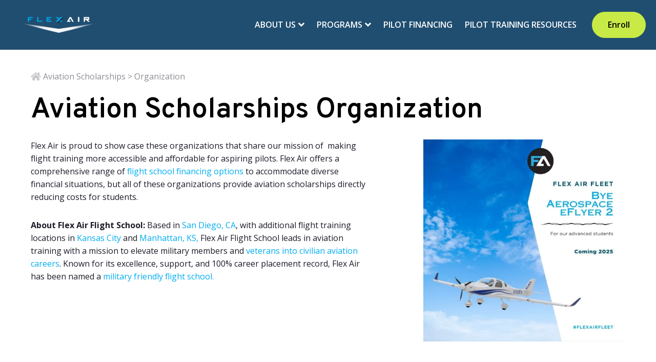

--- FILE ---
content_type: text/html; charset=UTF-8
request_url: https://goflexair.com/aviation-scholarships/organization
body_size: 28446
content:
<!doctype html><html lang="en"><head>
    <meta charset="utf-8">
    <title>Aviation Scholarships Organization</title>
    <link rel="shortcut icon" href="https://5835091.fs1.hubspotusercontent-na1.net/hubfs/5835091/flexair_favico.webp">
    <meta name="description" content="">   
    
    
    
    
    
    <meta name="viewport" content="width=device-width, initial-scale=1">

    
    <meta property="og:description" content="">
    <meta property="og:title" content="Aviation Scholarships Organization">
    <meta name="twitter:description" content="">
    <meta name="twitter:title" content="Aviation Scholarships Organization">

    

    

    <style>
a.cta_button{-moz-box-sizing:content-box !important;-webkit-box-sizing:content-box !important;box-sizing:content-box !important;vertical-align:middle}.hs-breadcrumb-menu{list-style-type:none;margin:0px 0px 0px 0px;padding:0px 0px 0px 0px}.hs-breadcrumb-menu-item{float:left;padding:10px 0px 10px 10px}.hs-breadcrumb-menu-divider:before{content:'›';padding-left:10px}.hs-featured-image-link{border:0}.hs-featured-image{float:right;margin:0 0 20px 20px;max-width:50%}@media (max-width: 568px){.hs-featured-image{float:none;margin:0;width:100%;max-width:100%}}.hs-screen-reader-text{clip:rect(1px, 1px, 1px, 1px);height:1px;overflow:hidden;position:absolute !important;width:1px}
</style>


<style type="text/css">
  .body-container .dnd-section:first-child {
    padding: 60px 20px 100px!important;
  }
  .body-container .dnd-section:first-child:before{
    display:none!important;
  }
  .body-container .dnd-section:not(:last-child){
    margin-bottom: 0!important;
  }
  .top-block-wrap {
    background-color: #204E71;
    height: 97px;
  }
  body .body-wrapper .header__container .header__column{
    padding: 0;
  }
  body .body-wrapper .header__container .header__row-2{
    border: 0;
  }
  @media screen and (max-width: 991px){
    .body-container .dnd-section:first-child {
    padding: 0!important;
}
  }
</style>

<link rel="stylesheet" href="https://5835091.fs1.hubspotusercontent-na1.net/hubfs/5835091/hub_generated/template_assets/1/139108919975/1767216712152/template_main.min.css">
<link rel="stylesheet" href="https://5835091.fs1.hubspotusercontent-na1.net/hubfs/5835091/hub_generated/template_assets/1/139969311605/1767216701866/template_theme-overrides.min.css">
<link rel="stylesheet" href="https://5835091.fs1.hubspotusercontent-na1.net/hubfs/5835091/hub_generated/template_assets/1/139697841821/1767216704547/template_child.min.css">
<link class="hs-async-css" rel="preload" href="https://5835091.fs1.hubspotusercontent-na1.net/hubfs/5835091/hub_generated/module_assets/1/149321460112/1741526834251/module_menu-section.min.css" as="style" onload="this.onload=null;this.rel='stylesheet'">
<noscript><link rel="stylesheet" href="https://5835091.fs1.hubspotusercontent-na1.net/hubfs/5835091/hub_generated/module_assets/1/149321460112/1741526834251/module_menu-section.min.css"></noscript>
<link class="hs-async-css" rel="preload" href="https://5835091.fs1.hubspotusercontent-na1.net/hubfs/5835091/hub_generated/module_assets/1/149317626985/1741526833282/module_menu-button.min.css" as="style" onload="this.onload=null;this.rel='stylesheet'">
<noscript><link rel="stylesheet" href="https://5835091.fs1.hubspotusercontent-na1.net/hubfs/5835091/hub_generated/module_assets/1/149317626985/1741526833282/module_menu-button.min.css"></noscript>

<style>
  
</style>

<link rel="stylesheet" href="https://5835091.fs1.hubspotusercontent-na1.net/hubfs/5835091/hub_generated/module_assets/1/156290699658/1741526863643/module_hubdb-dynamic-page-org.min.css">

  <style>
  #hs_cos_wrapper_footer-module-15 hr {
  border:0 none;
  border-bottom-width:1px;
  border-bottom-style:solid;
  border-bottom-color:rgba(250,250,250,1.0);
  margin-left:auto;
  margin-right:auto;
  margin-top:10px;
  margin-bottom:10px;
  width:100%;
}

  </style>

<link class="hs-async-css" rel="preload" href="https://5835091.fs1.hubspotusercontent-na1.net/hubfs/5835091/hub_generated/module_assets/1/149322719534/1741526837215/module_social-follow.min.css" as="style" onload="this.onload=null;this.rel='stylesheet'">
<noscript><link rel="stylesheet" href="https://5835091.fs1.hubspotusercontent-na1.net/hubfs/5835091/hub_generated/module_assets/1/149322719534/1741526837215/module_social-follow.min.css"></noscript>
<!-- Editor Styles -->
<style id="hs_editor_style" type="text/css">
#hs_cos_wrapper_footer-module-3  { display: block !important; padding-bottom: 0px !important }
#hs_cos_wrapper_widget_1705232018225  { display: block !important; padding-top: 20px !important }
#hs_cos_wrapper_widget_1705232806221  { color: #FFFFFF !important; display: block !important; font-size: 12px !important; font-style: italic !important }
#hs_cos_wrapper_widget_1705232806221  p , #hs_cos_wrapper_widget_1705232806221  li , #hs_cos_wrapper_widget_1705232806221  span , #hs_cos_wrapper_widget_1705232806221  label , #hs_cos_wrapper_widget_1705232806221  h1 , #hs_cos_wrapper_widget_1705232806221  h2 , #hs_cos_wrapper_widget_1705232806221  h3 , #hs_cos_wrapper_widget_1705232806221  h4 , #hs_cos_wrapper_widget_1705232806221  h5 , #hs_cos_wrapper_widget_1705232806221  h6  { color: #FFFFFF !important; font-size: 12px !important }
.dnd_area-row-0-max-width-section-centering > .row-fluid {
  max-width: 1160px !important;
  margin-left: auto !important;
  margin-right: auto !important;
}
/* HubSpot Non-stacked Media Query Styles */
@media (min-width:768px) {
  .footer-row-1-vertical-alignment > .row-fluid {
    display: -ms-flexbox !important;
    -ms-flex-direction: row;
    display: flex !important;
    flex-direction: row;
  }
  .footer-row-2-vertical-alignment > .row-fluid {
    display: -ms-flexbox !important;
    -ms-flex-direction: row;
    display: flex !important;
    flex-direction: row;
  }
  .footer-row-3-vertical-alignment > .row-fluid {
    display: -ms-flexbox !important;
    -ms-flex-direction: row;
    display: flex !important;
    flex-direction: row;
  }
  .footer-column-14-vertical-alignment {
    display: -ms-flexbox !important;
    -ms-flex-direction: column !important;
    -ms-flex-pack: center !important;
    display: flex !important;
    flex-direction: column !important;
    justify-content: center !important;
  }
  .footer-column-14-vertical-alignment > div {
    flex-shrink: 0 !important;
  }
  .cell_17052329298312-vertical-alignment {
    display: -ms-flexbox !important;
    -ms-flex-direction: column !important;
    -ms-flex-pack: center !important;
    display: flex !important;
    flex-direction: column !important;
    justify-content: center !important;
  }
  .cell_17052329298312-vertical-alignment > div {
    flex-shrink: 0 !important;
  }
  .cell_1719261582003-vertical-alignment {
    display: -ms-flexbox !important;
    -ms-flex-direction: column !important;
    -ms-flex-pack: center !important;
    display: flex !important;
    flex-direction: column !important;
    justify-content: center !important;
  }
  .cell_1719261582003-vertical-alignment > div {
    flex-shrink: 0 !important;
  }
  .footer-column-18-vertical-alignment {
    display: -ms-flexbox !important;
    -ms-flex-direction: column !important;
    -ms-flex-pack: center !important;
    display: flex !important;
    flex-direction: column !important;
    justify-content: center !important;
  }
  .footer-column-18-vertical-alignment > div {
    flex-shrink: 0 !important;
  }
  .footer-column-18-row-0-vertical-alignment > .row-fluid {
    display: -ms-flexbox !important;
    -ms-flex-direction: row;
    display: flex !important;
    flex-direction: row;
  }
  .footer-module-19-vertical-alignment {
    display: -ms-flexbox !important;
    -ms-flex-direction: column !important;
    -ms-flex-pack: center !important;
    display: flex !important;
    flex-direction: column !important;
    justify-content: center !important;
  }
  .footer-module-19-vertical-alignment > div {
    flex-shrink: 0 !important;
  }
}
/* HubSpot Styles (default) */
.dnd_area-row-0-padding {
  padding-top: 60px !important;
  padding-bottom: 60px !important;
}
.footer-row-0-padding {
  padding-top: 40px !important;
  padding-bottom: 20px !important;
  padding-left: 20px !important;
  padding-right: 20px !important;
}
.footer-row-1-padding {
  padding-top: 0px !important;
  padding-bottom: 0px !important;
  padding-left: 0px !important;
  padding-right: 0px !important;
}
.footer-row-1-background-layers {
  background-image: linear-gradient(rgba(31, 78, 113, 1), rgba(31, 78, 113, 1)) !important;
  background-position: left top !important;
  background-size: auto !important;
  background-repeat: no-repeat !important;
}
.footer-row-2-padding {
  padding-top: 10px !important;
  padding-bottom: 0px !important;
  padding-left: 0px !important;
  padding-right: 0px !important;
}
.footer-row-3-padding {
  padding-top: 20px !important;
  padding-bottom: 20px !important;
  padding-left: 20px !important;
  padding-right: 20px !important;
}
.footer-row-3-background-layers {
  background-image: linear-gradient(rgba(31, 78, 113, 1), rgba(31, 78, 113, 1)) !important;
  background-position: left top !important;
  background-size: auto !important;
  background-repeat: no-repeat !important;
}
.footer-column-4-row-0-margin {
  margin-top: 0px !important;
  margin-bottom: 0px !important;
}
.footer-column-11-row-1-margin {
  margin-top: 0px !important;
  margin-bottom: 0px !important;
}
.footer-column-8-row-1-margin {
  margin-top: 0px !important;
  margin-bottom: 25px !important;
}
.footer-column-5-row-1-margin {
  margin-top: 0px !important;
  margin-bottom: 25px !important;
}
.footer-column-1-row-0-margin {
  margin-top: 0px !important;
  margin-bottom: 25px !important;
}
.footer-column-1-row-1-margin {
  margin-top: 0px !important;
  margin-bottom: 0px !important;
}
.footer-column-14-row-0-margin {
  margin-top: 0px !important;
  margin-bottom: 0px !important;
}
.footer-column-18-row-0-margin {
  margin-top: 0px !important;
  margin-bottom: 0px !important;
}
/* HubSpot Styles (mobile) */
@media (max-width: 1024px) {
  .footer-row-0-padding {
    padding-top: 20px !important;
    padding-bottom: 20px !important;
    padding-left: 20px !important;
    padding-right: 20px !important;
  }
  .footer-row-1-padding {
    padding-top: 0px !important;
    padding-bottom: 0px !important;
    padding-left: 0px !important;
    padding-right: 0px !important;
  }
  .footer-row-3-padding {
    padding-top: 20px !important;
    padding-bottom: 20px !important;
    padding-left: 20px !important;
    padding-right: 20px !important;
  }
}
</style><style>
  @font-face {
    font-family: "Overpass";
    font-weight: 600;
    font-style: normal;
    font-display: swap;
    src: url("/_hcms/googlefonts/Overpass/600.woff2") format("woff2"), url("/_hcms/googlefonts/Overpass/600.woff") format("woff");
  }
  @font-face {
    font-family: "Overpass";
    font-weight: 400;
    font-style: normal;
    font-display: swap;
    src: url("/_hcms/googlefonts/Overpass/regular.woff2") format("woff2"), url("/_hcms/googlefonts/Overpass/regular.woff") format("woff");
  }
  @font-face {
    font-family: "Overpass";
    font-weight: 700;
    font-style: normal;
    font-display: swap;
    src: url("/_hcms/googlefonts/Overpass/700.woff2") format("woff2"), url("/_hcms/googlefonts/Overpass/700.woff") format("woff");
  }
  @font-face {
    font-family: "Open Sans";
    font-weight: 700;
    font-style: normal;
    font-display: swap;
    src: url("/_hcms/googlefonts/Open_Sans/700.woff2") format("woff2"), url("/_hcms/googlefonts/Open_Sans/700.woff") format("woff");
  }
  @font-face {
    font-family: "Open Sans";
    font-weight: 400;
    font-style: normal;
    font-display: swap;
    src: url("/_hcms/googlefonts/Open_Sans/regular.woff2") format("woff2"), url("/_hcms/googlefonts/Open_Sans/regular.woff") format("woff");
  }
  @font-face {
    font-family: "Open Sans";
    font-weight: 600;
    font-style: normal;
    font-display: swap;
    src: url("/_hcms/googlefonts/Open_Sans/600.woff2") format("woff2"), url("/_hcms/googlefonts/Open_Sans/600.woff") format("woff");
  }
  @font-face {
    font-family: "Open Sans";
    font-weight: 400;
    font-style: normal;
    font-display: swap;
    src: url("/_hcms/googlefonts/Open_Sans/regular.woff2") format("woff2"), url("/_hcms/googlefonts/Open_Sans/regular.woff") format("woff");
  }
</style>

    


    
<!--  Added by GoogleAnalytics4 integration -->
<script>
var _hsp = window._hsp = window._hsp || [];
window.dataLayer = window.dataLayer || [];
function gtag(){dataLayer.push(arguments);}

var useGoogleConsentModeV2 = true;
var waitForUpdateMillis = 1000;


if (!window._hsGoogleConsentRunOnce) {
  window._hsGoogleConsentRunOnce = true;

  gtag('consent', 'default', {
    'ad_storage': 'denied',
    'analytics_storage': 'denied',
    'ad_user_data': 'denied',
    'ad_personalization': 'denied',
    'wait_for_update': waitForUpdateMillis
  });

  if (useGoogleConsentModeV2) {
    _hsp.push(['useGoogleConsentModeV2'])
  } else {
    _hsp.push(['addPrivacyConsentListener', function(consent){
      var hasAnalyticsConsent = consent && (consent.allowed || (consent.categories && consent.categories.analytics));
      var hasAdsConsent = consent && (consent.allowed || (consent.categories && consent.categories.advertisement));

      gtag('consent', 'update', {
        'ad_storage': hasAdsConsent ? 'granted' : 'denied',
        'analytics_storage': hasAnalyticsConsent ? 'granted' : 'denied',
        'ad_user_data': hasAdsConsent ? 'granted' : 'denied',
        'ad_personalization': hasAdsConsent ? 'granted' : 'denied'
      });
    }]);
  }
}

gtag('js', new Date());
gtag('set', 'developer_id.dZTQ1Zm', true);
gtag('config', 'G-QQYX1Q5KZH');
</script>
<script async src="https://www.googletagmanager.com/gtag/js?id=G-QQYX1Q5KZH"></script>

<!-- /Added by GoogleAnalytics4 integration -->

<!--  Added by GoogleTagManager integration -->
<script>
var _hsp = window._hsp = window._hsp || [];
window.dataLayer = window.dataLayer || [];
function gtag(){dataLayer.push(arguments);}

var useGoogleConsentModeV2 = true;
var waitForUpdateMillis = 1000;



var hsLoadGtm = function loadGtm() {
    if(window._hsGtmLoadOnce) {
      return;
    }

    if (useGoogleConsentModeV2) {

      gtag('set','developer_id.dZTQ1Zm',true);

      gtag('consent', 'default', {
      'ad_storage': 'denied',
      'analytics_storage': 'denied',
      'ad_user_data': 'denied',
      'ad_personalization': 'denied',
      'wait_for_update': waitForUpdateMillis
      });

      _hsp.push(['useGoogleConsentModeV2'])
    }

    (function(w,d,s,l,i){w[l]=w[l]||[];w[l].push({'gtm.start':
    new Date().getTime(),event:'gtm.js'});var f=d.getElementsByTagName(s)[0],
    j=d.createElement(s),dl=l!='dataLayer'?'&l='+l:'';j.async=true;j.src=
    'https://www.googletagmanager.com/gtm.js?id='+i+dl;f.parentNode.insertBefore(j,f);
    })(window,document,'script','dataLayer','GTM-T5MQ6GQN');

    window._hsGtmLoadOnce = true;
};

_hsp.push(['addPrivacyConsentListener', function(consent){
  if(consent.allowed || (consent.categories && consent.categories.analytics)){
    hsLoadGtm();
  }
}]);

</script>

<!-- /Added by GoogleTagManager integration -->

    <link rel="canonical" href="https://goflexair.com/aviation-scholarships/organization">

<style>
  div#kb-related-articles {
    min-height: 260px;
}
</style>

<meta property="og:url" content="https://goflexair.com/aviation-scholarships/organization">
<meta name="twitter:card" content="summary">
<meta http-equiv="content-language" content="en">






    
  <meta name="generator" content="HubSpot"></head>
  <body>
<!--  Added by GoogleTagManager integration -->
<noscript><iframe src="https://www.googletagmanager.com/ns.html?id=GTM-T5MQ6GQN" height="0" width="0" style="display:none;visibility:hidden"></iframe></noscript>

<!-- /Added by GoogleTagManager integration -->

    <div class="body-wrapper   hs-content-id-156275941913 hs-site-page page ">
      
      <div data-global-resource-path="Flexair_2023/templates/partials/header.html"><header class="header " id="global-header">

  
  <a href="#main-content" class="header__skip">Skip to content</a>

  
  <div class="container-fluid content-wrapper">
<div class="row-fluid-wrapper">
<div class="row-fluid">
<div class="span12 widget-span widget-type-cell " style="" data-widget-type="cell" data-x="0" data-w="12">

</div><!--end widget-span -->
</div>
</div>
</div>
  

  <div class="header__container">

    
    <div class="header__column ml-40 mr-40">

      
      <div class="header__row-1 ">
        <div class="header__row-1-container" id="header-row-1">

          
          
        </div>

      </div>
      

      
      <div class="header__row-2 border-radius mt-40 ml-auto mr-auto mb-0" id="header-row-2">
        
        <div class="header__logo header__logo--main">
          <div id="hs_cos_wrapper_site_logo" class="hs_cos_wrapper hs_cos_wrapper_widget hs_cos_wrapper_type_module widget-type-logo" style="" data-hs-cos-general-type="widget" data-hs-cos-type="module">
  






















  
  <span id="hs_cos_wrapper_site_logo_hs_logo_widget" class="hs_cos_wrapper hs_cos_wrapper_widget hs_cos_wrapper_type_logo" style="" data-hs-cos-general-type="widget" data-hs-cos-type="logo"><a href="https://goflexair.com/" id="hs-link-site_logo_hs_logo_widget" style="border-width:0px;border:0px;"><img src="https://5835091.fs1.hubspotusercontent-na1.net/hub/5835091/hubfs/01%20FLEXAIR%20BRAND/Logo-Flex-1.png?width=189&amp;height=69&amp;name=Logo-Flex-1.png" class="hs-image-widget " height="69" style="height: auto;width:189px;border-width:0px;border:0px;" width="189" alt="Logo-Flex-1" title="Logo-Flex-1" loading="eager" srcset="https://5835091.fs1.hubspotusercontent-na1.net/hub/5835091/hubfs/01%20FLEXAIR%20BRAND/Logo-Flex-1.png?width=95&amp;height=35&amp;name=Logo-Flex-1.png 95w, https://5835091.fs1.hubspotusercontent-na1.net/hub/5835091/hubfs/01%20FLEXAIR%20BRAND/Logo-Flex-1.png?width=189&amp;height=69&amp;name=Logo-Flex-1.png 189w, https://5835091.fs1.hubspotusercontent-na1.net/hub/5835091/hubfs/01%20FLEXAIR%20BRAND/Logo-Flex-1.png?width=284&amp;height=104&amp;name=Logo-Flex-1.png 284w, https://5835091.fs1.hubspotusercontent-na1.net/hub/5835091/hubfs/01%20FLEXAIR%20BRAND/Logo-Flex-1.png?width=378&amp;height=138&amp;name=Logo-Flex-1.png 378w, https://5835091.fs1.hubspotusercontent-na1.net/hub/5835091/hubfs/01%20FLEXAIR%20BRAND/Logo-Flex-1.png?width=473&amp;height=173&amp;name=Logo-Flex-1.png 473w, https://5835091.fs1.hubspotusercontent-na1.net/hub/5835091/hubfs/01%20FLEXAIR%20BRAND/Logo-Flex-1.png?width=567&amp;height=207&amp;name=Logo-Flex-1.png 567w" sizes="(max-width: 189px) 100vw, 189px"></a></span>
</div>
        </div>
        

        <div class="header--toggle header__navigation--toggle" id="header-navigation-toggle"></div>
        
        
        <div class="header__close--toggle" id="header-close-toggle"></div>
        <div class="header__navigation header--element" id="header-element">
          <div id="hs_cos_wrapper_navigation-primary" class="hs_cos_wrapper hs_cos_wrapper_widget hs_cos_wrapper_type_module" style="" data-hs-cos-general-type="widget" data-hs-cos-type="module">






























<nav aria-label="Main menu" class="navigation-primary">
  

<ul class="submenu level-1">
  
  
<li class="has-submenu menu-item hs-skip-lang-url-rewrite">
  <a href="javascript:;" class="menu-link">ABOUT US </a>

  
  <input type="checkbox" id="ABOUT US " class="submenu-toggle">
  <label class="menu-arrow" for="ABOUT US ">
    <span class="menu-arrow-bg"></span>
  </label>
  

<ul class="submenu level-2">
  
  
<li class="no-submenu menu-item hs-skip-lang-url-rewrite">
  <a href="https://goflexair.com/about-us" class="menu-link">ABOUT US</a>

  
</li>


  
  
<li class="no-submenu menu-item hs-skip-lang-url-rewrite">
  <a href="https://goflexair.com/meet-our-team/" class="menu-link">MEET OUR TEAM</a>

  
</li>


  
  
<li class="no-submenu menu-item hs-skip-lang-url-rewrite">
  <a href="https://goflexair.com/alumni-profiles" class="menu-link">ALUMNI &amp; MENTOR PROFILES</a>

  
</li>


  
</ul>

  
</li>


  
  
<li class="has-submenu menu-item hs-skip-lang-url-rewrite">
  <a href="https://goflexair.com/our-programs" class="menu-link">PROGRAMS </a>

  
  <input type="checkbox" id="PROGRAMS " class="submenu-toggle">
  <label class="menu-arrow" for="PROGRAMS ">
    <span class="menu-arrow-bg"></span>
  </label>
  

<ul class="submenu level-2">
  
  
<li class="no-submenu menu-item hs-skip-lang-url-rewrite">
  <a href="https://goflexair.com/civilian-career-resources-for-veterans" class="menu-link">MILITARY  TRANSITION </a>

  
</li>


  
  
<li class="no-submenu menu-item hs-skip-lang-url-rewrite">
  <a href="https://goflexair.com/programs/cpp/" class="menu-link">COMMERCIAL PILOT PATHWAY</a>

  
</li>


  
  
<li class="no-submenu menu-item hs-skip-lang-url-rewrite">
  <a href="https://goflexair.com/programs/cfi/" class="menu-link">CERTIFIED FLIGHT INSTRUCTOR </a>

  
</li>


  
  
<li class="no-submenu menu-item hs-skip-lang-url-rewrite">
  <a href="https://goflexair.com/programs/apt/" class="menu-link">ADVENTURE PILOT TRAINING </a>

  
</li>


  
</ul>

  
</li>


  
  
<li class="no-submenu menu-item hs-skip-lang-url-rewrite">
  <a href="https://goflexair.com/pilot-financing" class="menu-link">PILOT FINANCING</a>

  
</li>


  
  
<li class="no-submenu menu-item hs-skip-lang-url-rewrite">
  <a href="https://aviex.goflexair.com/blog" class="menu-link">PILOT TRAINING RESOURCES</a>

  
</li>


  
</ul>

</nav>

</div>
          <div>
            <div id="hs_cos_wrapper_menu_button" class="hs_cos_wrapper hs_cos_wrapper_widget hs_cos_wrapper_type_module" style="" data-hs-cos-general-type="widget" data-hs-cos-type="module">

<ul class="menu-button">
  
  <li class="header-button button-1">
    
    
    
    
    
    <a class="button font-size-16" href="https://goflexair.com/onboarding">
      
      Enroll
    </a>
  </li>
  


  

  

</ul>

</div>
          </div>
        </div>
      </div>
      
    </div>
    
  </div>

  
  <div class="container-fluid content-wrapper">
<div class="row-fluid-wrapper">
<div class="row-fluid">
<div class="span12 widget-span widget-type-cell " style="" data-widget-type="cell" data-x="0" data-w="12">

</div><!--end widget-span -->
</div>
</div>
</div>
  

</header></div>
      

      

<main id="main-content" class="body-container-wrapper">
 
  <div class="top-block-wrap"></div>
  <div class="container-fluid body-container body-container--dhub-page">
<div class="row-fluid-wrapper">
<div class="row-fluid">
<div class="span12 widget-span widget-type-cell " style="" data-widget-type="cell" data-x="0" data-w="12">

<div class="row-fluid-wrapper row-depth-1 row-number-1 dnd_area-row-0-max-width-section-centering dnd-section dnd_area-row-0-padding">
<div class="row-fluid ">
<div class="span12 widget-span widget-type-cell dnd-column" style="" data-widget-type="cell" data-x="0" data-w="12">

<div class="row-fluid-wrapper row-depth-1 row-number-2 dnd-row">
<div class="row-fluid ">
<div class="span12 widget-span widget-type-custom_widget dnd-module" style="" data-widget-type="custom_widget" data-x="0" data-w="12">
<div id="hs_cos_wrapper_widget_1707497786057" class="hs_cos_wrapper hs_cos_wrapper_widget hs_cos_wrapper_type_module" style="" data-hs-cos-general-type="widget" data-hs-cos-type="module">

<div class="breadcrumb-wrap">
  <a href="/aviation-scholarships"><svg version="1.0" xmlns="http://www.w3.org/2000/svg" viewbox="0 0 576 512" height="14" aria-hidden="true"><g id="home2_layer"><path d="M280.37 148.26L96 300.11V464a16 16 0 0 0 16 16l112.06-.29a16 16 0 0 0 15.92-16V368a16 16 0 0 1 16-16h64a16 16 0 0 1 16 16v95.64a16 16 0 0 0 16 16.05L464 480a16 16 0 0 0 16-16V300L295.67 148.26a12.19 12.19 0 0 0-15.3 0zM571.6 251.47L488 182.56V44.05a12 12 0 0 0-12-12h-56a12 12 0 0 0-12 12v72.61L318.47 43a48 48 0 0 0-61 0L4.34 251.47a12 12 0 0 0-1.6 16.9l25.5 31A12 12 0 0 0 45.15 301l235.22-193.74a12.19 12.19 0 0 1 15.3 0L530.9 301a12 12 0 0 0 16.9-1.6l25.5-31a12 12 0 0 0-1.7-16.93z" /></g></svg>Aviation Scholarships &gt;</a> <span>Organization</span>
</div>

<div class="main-listing-wrap main-listing">
  <div class="maxContainer">

    <div class="two-column-banner">
      <h1>Aviation Scholarships Organization</h1>
      <div class="col2-flex-wrap">
        <div class="col2-content">
          <p><span style="font-weight: bold;"><span style="font-weight: normal;"><span>Flex Air is proud to show case these organizations that share our mission of&nbsp; making flight training more accessible and affordable for aspiring pilots. Flex Air offers a comprehensive range of <a href="https://goflexair.com/student-pilot-financing" rel="noopener">flight school financing options</a> to accommodate diverse financial situations, but all of these organizations provide aviation scholarships directly reducing costs for students.</span></span></span></p>
<p><span><strong>About Flex Air Flight School:</strong> Based in <a href="https://goflexair.com/san-diego-flight-school" rel="noopener">San Diego, CA</a>, with additional flight training locations in <a href="https://goflexair.com/kansas-flight-school" rel="noopener">Kansas City</a> and <a href="https://goflexair.com/kansas-flight-school/manhattan-regional-ks-airport-mhk/" rel="noopener">Manhattan, KS,</a> Flex Air Flight School leads in aviation training with a mission to elevate military members and <a href="https://goflexair.com/skillbridge" rel="noopener">veterans into civilian aviation careers</a>. Known for its excellence, support, and 100% career placement record, Flex Air has been named a <a href="https://aviex.goflexair.com/blog/military-fiendly" rel="noopener">military friendly flight school.</a></span></p>
        </div>
        <div class="col2-cta">
          
          
          
          
          
          
          <a href="https://www.instagram.com/p/CyeqGo6BKki/"><img src="https://5835091.fs1.hubspotusercontent-na1.net/hub/5835091/hubfs/Aerospace-eFlyer-2.jpg?width=640&amp;height=640&amp;name=Aerospace-eFlyer-2.jpg" alt="Aerospace-eFlyer-2" loading="lazy" width="640" height="640" style="max-width: 100%; height: auto;" srcset="https://5835091.fs1.hubspotusercontent-na1.net/hub/5835091/hubfs/Aerospace-eFlyer-2.jpg?width=320&amp;height=320&amp;name=Aerospace-eFlyer-2.jpg 320w, https://5835091.fs1.hubspotusercontent-na1.net/hub/5835091/hubfs/Aerospace-eFlyer-2.jpg?width=640&amp;height=640&amp;name=Aerospace-eFlyer-2.jpg 640w, https://5835091.fs1.hubspotusercontent-na1.net/hub/5835091/hubfs/Aerospace-eFlyer-2.jpg?width=960&amp;height=960&amp;name=Aerospace-eFlyer-2.jpg 960w, https://5835091.fs1.hubspotusercontent-na1.net/hub/5835091/hubfs/Aerospace-eFlyer-2.jpg?width=1280&amp;height=1280&amp;name=Aerospace-eFlyer-2.jpg 1280w, https://5835091.fs1.hubspotusercontent-na1.net/hub/5835091/hubfs/Aerospace-eFlyer-2.jpg?width=1600&amp;height=1600&amp;name=Aerospace-eFlyer-2.jpg 1600w, https://5835091.fs1.hubspotusercontent-na1.net/hub/5835091/hubfs/Aerospace-eFlyer-2.jpg?width=1920&amp;height=1920&amp;name=Aerospace-eFlyer-2.jpg 1920w" sizes="(max-width: 640px) 100vw, 640px"></a>
          
        </div>
      </div>
    </div>

    
    <div class="filter-wrapper">
      <div class="select-wrap" id="filter-org">     
        
        <select name="tag">      
          <option selected value="all">Organizations</option>          
          
          <option value="101st Airborne Division Association">101st Airborne Division Association</option>
          
          <option value="Aero Club of New England">Aero Club of New England</option>
          
          <option value="Air Traffic Control Association Inc.">Air Traffic Control Association Inc.</option>
          
          <option value="Aircraft Electronics Association">Aircraft Electronics Association</option>
          
          <option value="deprecated">deprecated</option>
          
          <option value="Alaskan Aviation Safety Foundation">Alaskan Aviation Safety Foundation</option>
          
          <option value="American Association of Airport Executives">American Association of Airport Executives</option>
          
          <option value="American Institue of Aeronautics and Astronautics (AIAA)">American Institue of Aeronautics and Astronautics (AIAA)</option>
          
          <option value="Anderson Sobel Cosmetic Surgery">Anderson Sobel Cosmetic Surgery</option>
          
          <option value="Arizona Airports Association">Arizona Airports Association</option>
          
          <option value="Aviation Distributors and Manufacturers Association International">Aviation Distributors and Manufacturers Association International</option>
          
          <option value="Bold.org">Bold.org</option>
          
          <option value="Chicago Area Business Aviation Association">Chicago Area Business Aviation Association</option>
          
          <option value="Civil Air Patrol, USAF Auxiliary">Civil Air Patrol, USAF Auxiliary</option>
          
          <option value="Council for International Exchange of Scholars">Council for International Exchange of Scholars</option>
          
          <option value="Delaware NASA Space Grant Consortium">Delaware NASA Space Grant Consortium</option>
          
          <option value="Epic Flight Academy">Epic Flight Academy</option>
          
          <option value=" X Experimental Aircraft Association"> X Experimental Aircraft Association</option>
          
          <option value="Experimental Aircraft Association Inc">Experimental Aircraft Association Inc</option>
          
          <option value="Flying Musicians Association, Inc.">Flying Musicians Association, Inc.</option>
          
          <option value="General Aviation Manufacturers Association">General Aviation Manufacturers Association</option>
          
          <option value="International Society of Women Airline Pilots (ISA+21)">International Society of Women Airline Pilots (ISA+21)</option>
          
          <option value="Interstellar Research Group">Interstellar Research Group</option>
          
          <option value="NASA Connecticut Space Grant Consortium">NASA Connecticut Space Grant Consortium</option>
          
          <option value="NASA Wisconsin Space Grant Consortium">NASA Wisconsin Space Grant Consortium</option>
          
          <option value="NASA's Virginia Space Grant Consortium">NASA's Virginia Space Grant Consortium</option>
          
          <option value="NASA/Maryland Space Grant Consortium">NASA/Maryland Space Grant Consortium</option>
          
          <option value="National Air Transportation Association">National Air Transportation Association</option>
          
          <option value="National Air Transportation Foundation">National Air Transportation Foundation</option>
          
          <option value="National Aviation Exploring Committee">National Aviation Exploring Committee</option>
          
          <option value="National Business Aviation Association Inc.">National Business Aviation Association Inc.</option>
          
          <option value="National Society of High School Scholars">National Society of High School Scholars</option>
          
          <option value="National Space Club &amp; Foundation">National Space Club &amp; Foundation</option>
          
          <option value="Palwaukee Airport Pilots Association">Palwaukee Airport Pilots Association</option>
          
          <option value="Partstack Corporation">Partstack Corporation</option>
          
          <option value="Pearl Harbor Aviation Museum">Pearl Harbor Aviation Museum</option>
          
          <option value="San Diego Ninety-Nines">San Diego Ninety-Nines</option>
          
          <option value="Society for Science and the Public">Society for Science and the Public</option>
          
          <option value="Society of Women Engineers">Society of Women Engineers</option>
          
          <option value="The Folded Flag Foundation">The Folded Flag Foundation</option>
          
          <option value="The Kansas Board of Regents">The Kansas Board of Regents</option>
          
          <option value="The LeRoy W. Homer Jr. Foundation">The LeRoy W. Homer Jr. Foundation</option>
          
          <option value="The Lyons Aviation Foundation">The Lyons Aviation Foundation</option>
          
          <option value="The Ninety-Nines, Inc.">The Ninety-Nines, Inc.</option>
          
          <option value="The Vertical Flight Society">The Vertical Flight Society</option>
          
          <option value="Tuskegee Airmen Scholarship Foundation">Tuskegee Airmen Scholarship Foundation</option>
          
          <option value="U.S. Air Force ROTC">U.S. Air Force ROTC</option>
          
          <option value="Universities Space Research Association (USRA)">Universities Space Research Association (USRA)</option>
          
          <option value="University Aviation Association">University Aviation Association</option>
          
          <option value="Vertical Flight Society Arizona Chapter">Vertical Flight Society Arizona Chapter</option>
          
          <option value="Virginia Department of Aviation">Virginia Department of Aviation</option>
          
          <option value="Virginia Department of Aviation &amp; Virginia Airport Operators Council">Virginia Department of Aviation &amp; Virginia Airport Operators Council</option>
          
          <option value="Women in Aviation International">Women in Aviation International</option>
          
          <option value="Wyoming Community Foundation">Wyoming Community Foundation</option>
          
        </select>
      </div>
      <div class="filter-reset">
        <div class="reset">Clear Filter</div>
      </div>
    </div>

    <div class="dhub-listing" id="listing-items">
      
    </div>

    <div class="load-more-btn">
      <a href="#" id="load-more">View more</a>
    </div>

  </div>
</div>
















































































































































































































































































































































































































































































































































































































































































































































































































































































































































































































































































































































































































































































































































































































































































































































































































































































































































































































































































































































































































































































































































































































































































































































































































































































































































































































































































































































































































































































































































































































































































































































































































































</div>

</div><!--end widget-span -->
</div><!--end row-->
</div><!--end row-wrapper -->

</div><!--end widget-span -->
</div><!--end row-->
</div><!--end row-wrapper -->

</div><!--end widget-span -->
</div>
</div>
</div>

  
</main>


      
      <div data-global-resource-path="Flexair_2023/templates/partials/footer.html"><footer class="footer">
  <div class="container-fluid footer__container">
<div class="row-fluid-wrapper">
<div class="row-fluid">
<div class="span12 widget-span widget-type-cell " style="" data-widget-type="cell" data-x="0" data-w="12">

<div class="row-fluid-wrapper row-depth-1 row-number-1 dnd-section footer-row-0-padding">
<div class="row-fluid ">
<div class="span3 widget-span widget-type-cell dnd-column" style="" data-widget-type="cell" data-x="0" data-w="3">

<div class="row-fluid-wrapper row-depth-1 row-number-2 footer-column-1-row-0-margin dnd-row">
<div class="row-fluid ">
<div class="span12 widget-span widget-type-custom_widget dnd-module" style="" data-widget-type="custom_widget" data-x="0" data-w="12">
<div id="hs_cos_wrapper_footer-module-2" class="hs_cos_wrapper hs_cos_wrapper_widget hs_cos_wrapper_type_module widget-type-logo" style="" data-hs-cos-general-type="widget" data-hs-cos-type="module">
  






















  
  <span id="hs_cos_wrapper_footer-module-2_hs_logo_widget" class="hs_cos_wrapper hs_cos_wrapper_widget hs_cos_wrapper_type_logo" style="" data-hs-cos-general-type="widget" data-hs-cos-type="logo"><a href="https://goflexair.com/" id="hs-link-footer-module-2_hs_logo_widget" style="border-width:0px;border:0px;"><img src="https://5835091.fs1.hubspotusercontent-na1.net/hubfs/5835091/Logo-Flex-1.svg" class="hs-image-widget " height="69" style="height: auto;width:189px;border-width:0px;border:0px;" width="189" alt="Flex Air" title="Flex Air" loading="lazy"></a></span>
</div>

</div><!--end widget-span -->
</div><!--end row-->
</div><!--end row-wrapper -->

<div class="row-fluid-wrapper row-depth-1 row-number-3 dnd-row footer-column-1-row-1-margin">
<div class="row-fluid ">
<div class="span12 widget-span widget-type-custom_widget dnd-module" style="" data-widget-type="custom_widget" data-x="0" data-w="12">
<div id="hs_cos_wrapper_footer-module-3" class="hs_cos_wrapper hs_cos_wrapper_widget hs_cos_wrapper_type_module widget-type-rich_text" style="" data-hs-cos-general-type="widget" data-hs-cos-type="module"><span id="hs_cos_wrapper_footer-module-3_" class="hs_cos_wrapper hs_cos_wrapper_widget hs_cos_wrapper_type_rich_text" style="" data-hs-cos-general-type="widget" data-hs-cos-type="rich_text"><h3>Flight Training Locations</h3></span></div>

</div><!--end widget-span -->
</div><!--end row-->
</div><!--end row-wrapper -->

<div class="row-fluid-wrapper row-depth-1 row-number-4 dnd-row">
<div class="row-fluid ">
<div class="span12 widget-span widget-type-custom_widget dnd-module" style="" data-widget-type="custom_widget" data-x="0" data-w="12">
<div id="hs_cos_wrapper_widget_1705231935785" class="hs_cos_wrapper hs_cos_wrapper_widget hs_cos_wrapper_type_module widget-type-simple_menu" style="" data-hs-cos-general-type="widget" data-hs-cos-type="module"><span id="hs_cos_wrapper_widget_1705231935785_" class="hs_cos_wrapper hs_cos_wrapper_widget hs_cos_wrapper_type_simple_menu" style="" data-hs-cos-general-type="widget" data-hs-cos-type="simple_menu"><div id="hs_menu_wrapper_widget_1705231935785_" class="hs-menu-wrapper active-branch flyouts hs-menu-flow-vertical" role="navigation" data-sitemap-name="" data-menu-id="" aria-label="Navigation Menu">
 <ul role="menu">
  <li class="hs-menu-item hs-menu-depth-1" role="none"><a href="https://goflexair.com/san-diego-flight-school" role="menuitem" target="_self">San Diego Flight School</a></li>
  <li class="hs-menu-item hs-menu-depth-1" role="none"><a href="https://goflexair.com/kansas-flight-school" role="menuitem" target="_self">Kansas Flight School</a></li>
 </ul>
</div></span></div>

</div><!--end widget-span -->
</div><!--end row-->
</div><!--end row-wrapper -->

<div class="row-fluid-wrapper row-depth-1 row-number-5 dnd-row">
<div class="row-fluid ">
<div class="span12 widget-span widget-type-custom_widget dnd-module" style="" data-widget-type="custom_widget" data-x="0" data-w="12">
<div id="hs_cos_wrapper_widget_1705232018225" class="hs_cos_wrapper hs_cos_wrapper_widget hs_cos_wrapper_type_module widget-type-header" style="" data-hs-cos-general-type="widget" data-hs-cos-type="module">



<span id="hs_cos_wrapper_widget_1705232018225_" class="hs_cos_wrapper hs_cos_wrapper_widget hs_cos_wrapper_type_header" style="" data-hs-cos-general-type="widget" data-hs-cos-type="header"><h3>Flight Training Locations in Kansas and California</h3></span></div>

</div><!--end widget-span -->
</div><!--end row-->
</div><!--end row-wrapper -->

<div class="row-fluid-wrapper row-depth-1 row-number-6 dnd-row">
<div class="row-fluid ">
<div class="span12 widget-span widget-type-custom_widget dnd-module" style="" data-widget-type="custom_widget" data-x="0" data-w="12">
<div id="hs_cos_wrapper_widget_1705232096830" class="hs_cos_wrapper hs_cos_wrapper_widget hs_cos_wrapper_type_module widget-type-simple_menu" style="" data-hs-cos-general-type="widget" data-hs-cos-type="module"><span id="hs_cos_wrapper_widget_1705232096830_" class="hs_cos_wrapper hs_cos_wrapper_widget hs_cos_wrapper_type_simple_menu" style="" data-hs-cos-general-type="widget" data-hs-cos-type="simple_menu"><div id="hs_menu_wrapper_widget_1705232096830_" class="hs-menu-wrapper active-branch flyouts hs-menu-flow-vertical" role="navigation" data-sitemap-name="" data-menu-id="" aria-label="Navigation Menu">
 <ul role="menu">
  <li class="hs-menu-item hs-menu-depth-1" role="none"><a href="https://goflexair.com/kansas-flight-school/johnson-county-executive-airport-ojc/" role="menuitem" target="_self"><img src="https://5835091.fs1.hubspotusercontent-na1.net/hubfs/5835091/Group-1542.svg" style="max-width: 100%; height: auto; margin-right: 10px;" alt="icon" title="icon" width="16" height="23" loading="lazy"> Kansas City (OJC)</a></li>
  <li class="hs-menu-item hs-menu-depth-1" role="none"><a href="https://goflexair.com/kansas-flight-school/manhattan-regional-ks-airport-mhk/" role="menuitem" target="_self"><img src="https://5835091.fs1.hubspotusercontent-na1.net/hubfs/5835091/Group-1542.svg" style="max-width: 100%; height: auto; margin-right: 10px;" alt="icon" title="icon" width="16" height="23" loading="lazy"> Manhattan (MHK)</a></li>
  <li class="hs-menu-item hs-menu-depth-1" role="none"><a href="https://goflexair.com/san-diego-flight-school/montgomery-gibbs-airport-myf-flight-training/" role="menuitem" target="_self"><img src="https://5835091.fs1.hubspotusercontent-na1.net/hubfs/5835091/Group-1542.svg" style="max-width: 100%; height: auto; margin-right: 10px;" alt="icon" title="icon" width="16" height="23" loading="lazy"> San Diego (MYF)</a></li>
 </ul>
</div></span></div>

</div><!--end widget-span -->
</div><!--end row-->
</div><!--end row-wrapper -->

</div><!--end widget-span -->
<div class="span9 widget-span widget-type-cell dnd-column" style="" data-widget-type="cell" data-x="3" data-w="9">

<div class="row-fluid-wrapper row-depth-1 row-number-7 footer-column-4-row-0-margin dnd-row">
<div class="row-fluid ">
<div class="span4 widget-span widget-type-cell dnd-column" style="" data-widget-type="cell" data-x="0" data-w="4">

<div class="row-fluid-wrapper row-depth-1 row-number-8 dnd-row">
<div class="row-fluid ">
<div class="span12 widget-span widget-type-custom_widget dnd-module" style="" data-widget-type="custom_widget" data-x="0" data-w="12">
<div id="hs_cos_wrapper_footer-module-6" class="hs_cos_wrapper hs_cos_wrapper_widget hs_cos_wrapper_type_module widget-type-header" style="" data-hs-cos-general-type="widget" data-hs-cos-type="module">



<span id="hs_cos_wrapper_footer-module-6_" class="hs_cos_wrapper hs_cos_wrapper_widget hs_cos_wrapper_type_header" style="" data-hs-cos-general-type="widget" data-hs-cos-type="header"><h3>Flight Training</h3></span></div>

</div><!--end widget-span -->
</div><!--end row-->
</div><!--end row-wrapper -->

<div class="row-fluid-wrapper row-depth-1 row-number-9 dnd-row footer-column-5-row-1-margin">
<div class="row-fluid ">
<div class="span12 widget-span widget-type-custom_widget dnd-module" style="" data-widget-type="custom_widget" data-x="0" data-w="12">
<div id="hs_cos_wrapper_footer-module-7" class="hs_cos_wrapper hs_cos_wrapper_widget hs_cos_wrapper_type_module widget-type-simple_menu" style="" data-hs-cos-general-type="widget" data-hs-cos-type="module"><span id="hs_cos_wrapper_footer-module-7_" class="hs_cos_wrapper hs_cos_wrapper_widget hs_cos_wrapper_type_simple_menu" style="" data-hs-cos-general-type="widget" data-hs-cos-type="simple_menu"><div id="hs_menu_wrapper_footer-module-7_" class="hs-menu-wrapper active-branch flyouts hs-menu-flow-vertical" role="navigation" data-sitemap-name="" data-menu-id="" aria-label="Navigation Menu">
 <ul role="menu">
  <li class="hs-menu-item hs-menu-depth-1" role="none"><a href="https://goflexair.com/programs/apt/" role="menuitem" target="_self">Private Pilot License</a></li>
  <li class="hs-menu-item hs-menu-depth-1" role="none"><a href="https://goflexair.com/programs/cfi/" role="menuitem" target="_self">CFI Academy</a></li>
  <li class="hs-menu-item hs-menu-depth-1" role="none"><a href="https://goflexair.com/programs/mtp/" role="menuitem" target="_self">Rotor to Fixed Wing</a></li>
  <li class="hs-menu-item hs-menu-depth-1" role="none"><a href="https://goflexair.com/programs/cpp/" role="menuitem" target="_self">Career Pilot Program</a></li>
  <li class="hs-menu-item hs-menu-depth-1" role="none"><a href="https://goflexair.com/skillbridge" role="menuitem" target="_self">Skillbridge Flight School</a></li>
  <li class="hs-menu-item hs-menu-depth-1" role="none"><a href="https://aviex.goflexair.com/blog/vr-e-flight-school-voc-rec-pilot-training" role="menuitem" target="_self">VR&amp;E Flight Training</a></li>
  <li class="hs-menu-item hs-menu-depth-1" role="none"><a href="https://aviex.goflexair.com/blog/gi-bill" role="menuitem" target="_self">GI Bill® Flight Training</a></li>
  <li class="hs-menu-item hs-menu-depth-1" role="none"><a href="https://goflexair.com/aviation-scholarships" role="menuitem" target="_self">Aviation Scholarships</a></li>
 </ul>
</div></span></div>

</div><!--end widget-span -->
</div><!--end row-->
</div><!--end row-wrapper -->

</div><!--end widget-span -->
<div class="span4 widget-span widget-type-cell dnd-column" style="" data-widget-type="cell" data-x="4" data-w="4">

<div class="row-fluid-wrapper row-depth-1 row-number-10 dnd-row">
<div class="row-fluid ">
<div class="span12 widget-span widget-type-custom_widget dnd-module" style="" data-widget-type="custom_widget" data-x="0" data-w="12">
<div id="hs_cos_wrapper_footer-module-9" class="hs_cos_wrapper hs_cos_wrapper_widget hs_cos_wrapper_type_module widget-type-header" style="" data-hs-cos-general-type="widget" data-hs-cos-type="module">



<span id="hs_cos_wrapper_footer-module-9_" class="hs_cos_wrapper hs_cos_wrapper_widget hs_cos_wrapper_type_header" style="" data-hs-cos-general-type="widget" data-hs-cos-type="header"><h3>Resources</h3></span></div>

</div><!--end widget-span -->
</div><!--end row-->
</div><!--end row-wrapper -->

<div class="row-fluid-wrapper row-depth-1 row-number-11 footer-column-8-row-1-margin dnd-row">
<div class="row-fluid ">
<div class="span12 widget-span widget-type-custom_widget dnd-module" style="" data-widget-type="custom_widget" data-x="0" data-w="12">
<div id="hs_cos_wrapper_footer-module-10" class="hs_cos_wrapper hs_cos_wrapper_widget hs_cos_wrapper_type_module widget-type-simple_menu" style="" data-hs-cos-general-type="widget" data-hs-cos-type="module"><span id="hs_cos_wrapper_footer-module-10_" class="hs_cos_wrapper hs_cos_wrapper_widget hs_cos_wrapper_type_simple_menu" style="" data-hs-cos-general-type="widget" data-hs-cos-type="simple_menu"><div id="hs_menu_wrapper_footer-module-10_" class="hs-menu-wrapper active-branch flyouts hs-menu-flow-vertical" role="navigation" data-sitemap-name="" data-menu-id="" aria-label="Navigation Menu">
 <ul role="menu">
  <li class="hs-menu-item hs-menu-depth-1" role="none"><a href="https://goflexair.com/become-a-pilot" role="menuitem" target="_self">Become a Pilot</a></li>
  <li class="hs-menu-item hs-menu-depth-1" role="none"><a href="https://aviex.goflexair.com/blog/the-pilot-shortage" role="menuitem" target="_self">The Pilot Shortage</a></li>
  <li class="hs-menu-item hs-menu-depth-1" role="none"><a href="https://aviex.goflexair.com/blog/airline-pilot-salary" role="menuitem" target="_self">Airline Pilot Salary</a></li>
  <li class="hs-menu-item hs-menu-depth-1" role="none"><a href="https://aviex.goflexair.com/blog/parts-of-an-airplane-cockpit" role="menuitem" target="_self">Parts of an Airplane Cockpit</a></li>
  <li class="hs-menu-item hs-menu-depth-1" role="none"><a href="https://goflexair.com/pilot-financing" role="menuitem" target="_self">Flight School Loans</a></li>
  <li class="hs-menu-item hs-menu-depth-1" role="none"><a href="https://aviex.goflexair.com/flight-school-training-faq" role="menuitem" target="_self">Flight School Training FAQ</a></li>
  <li class="hs-menu-item hs-menu-depth-1" role="none"><a href="https://aviex.goflexair.com/blog/best-aviation-movies-airplane" role="menuitem" target="_self">Best Aviation Movies</a></li>
 </ul>
</div></span></div>

</div><!--end widget-span -->
</div><!--end row-->
</div><!--end row-wrapper -->

</div><!--end widget-span -->
<div class="span4 widget-span widget-type-cell dnd-column" style="" data-widget-type="cell" data-x="8" data-w="4">

<div class="row-fluid-wrapper row-depth-1 row-number-12 dnd-row">
<div class="row-fluid ">
<div class="span12 widget-span widget-type-custom_widget dnd-module" style="" data-widget-type="custom_widget" data-x="0" data-w="12">
<div id="hs_cos_wrapper_footer-module-12" class="hs_cos_wrapper hs_cos_wrapper_widget hs_cos_wrapper_type_module widget-type-header" style="" data-hs-cos-general-type="widget" data-hs-cos-type="module">



<span id="hs_cos_wrapper_footer-module-12_" class="hs_cos_wrapper hs_cos_wrapper_widget hs_cos_wrapper_type_header" style="" data-hs-cos-general-type="widget" data-hs-cos-type="header"><h3>One Flight, One Crew.</h3></span></div>

</div><!--end widget-span -->
</div><!--end row-->
</div><!--end row-wrapper -->

<div class="row-fluid-wrapper row-depth-1 row-number-13 footer-column-11-row-1-margin dnd-row">
<div class="row-fluid ">
<div class="span12 widget-span widget-type-custom_widget dnd-module" style="" data-widget-type="custom_widget" data-x="0" data-w="12">
<div id="hs_cos_wrapper_widget_1719261124571" class="hs_cos_wrapper hs_cos_wrapper_widget hs_cos_wrapper_type_module widget-type-rich_text" style="" data-hs-cos-general-type="widget" data-hs-cos-type="module"><span id="hs_cos_wrapper_widget_1719261124571_" class="hs_cos_wrapper hs_cos_wrapper_widget hs_cos_wrapper_type_rich_text" style="" data-hs-cos-general-type="widget" data-hs-cos-type="rich_text"><div id="hs_menu_wrapper_footer-module-13_" class="hs-menu-wrapper active-branch flyouts hs-menu-flow-vertical" data-sitemap-name="" data-menu-id="" aria-label="Navigation Menu" role="navigation">
<ul role="menu">
<li class="hs-menu-item hs-menu-depth-1" role="none"><a href="tel:+1866-475-1101" rel="nofollow noopener" role="menuitem">(866) 475-1101</a></li>
<li class="hs-menu-item hs-menu-depth-1" role="none"><a href="mailto:info@goflexair.com" rel="nofollow" target="_self" role="menuitem">info@goflexair.com</a></li>
<li class="hs-menu-item hs-menu-depth-1" role="none"><a href="https://goflexair.com/safety" rel="nofollow" target="_self" role="menuitem">Safety Report</a></li>
<li class="hs-menu-item hs-menu-depth-1" role="none"><a href="https://goflexair.com/support" rel="nofollow" target="_self" role="menuitem">Student Support</a></li>
<li class="hs-menu-item hs-menu-depth-1" role="none"><a href="https://goflexair.com/ojc-flight-school-ops" rel="nofollow" target="_self" role="menuitem">Ops - Kansas City KS (OJC)</a></li>
<li class="hs-menu-item hs-menu-depth-1" role="none"><a href="https://goflexair.com/welcome" rel="nofollow" target="_self" role="menuitem">Ops - Manhattan KS (MHK)</a></li>
<li class="hs-menu-item hs-menu-depth-1" role="none"><a href="https://goflexair.com/welcome" rel="nofollow" target="_self" role="menuitem">Ops - San Diego CA (MYF)</a></li>
</ul>
</div></span></div>

</div><!--end widget-span -->
</div><!--end row-->
</div><!--end row-wrapper -->

</div><!--end widget-span -->
</div><!--end row-->
</div><!--end row-wrapper -->

<div class="row-fluid-wrapper row-depth-1 row-number-14 dnd-row">
<div class="row-fluid ">
<div class="span12 widget-span widget-type-custom_widget dnd-module" style="" data-widget-type="custom_widget" data-x="0" data-w="12">
<div id="hs_cos_wrapper_widget_1705232806221" class="hs_cos_wrapper hs_cos_wrapper_widget hs_cos_wrapper_type_module widget-type-text" style="" data-hs-cos-general-type="widget" data-hs-cos-type="module"><span id="hs_cos_wrapper_widget_1705232806221_" class="hs_cos_wrapper hs_cos_wrapper_widget hs_cos_wrapper_type_text" style="" data-hs-cos-general-type="widget" data-hs-cos-type="text">GI Bill® is a registered trademark of the U.S. Department of Veterans Affairs (VA). More information about education benefits offered by VA is available at the official U.S. government Web site at&nbsp;http://www.benefits.va.gov/gibill</span></div>

</div><!--end widget-span -->
</div><!--end row-->
</div><!--end row-wrapper -->

</div><!--end widget-span -->
</div><!--end row-->
</div><!--end row-wrapper -->

<div class="row-fluid-wrapper row-depth-1 row-number-15 dnd-section footer-row-1-padding footer-row-1-background-layers footer-row-1-background-color footer-row-1-vertical-alignment">
<div class="row-fluid ">
<div class="span12 widget-span widget-type-cell dnd-column footer-column-14-vertical-alignment" style="" data-widget-type="cell" data-x="0" data-w="12">

<div class="row-fluid-wrapper row-depth-1 row-number-16 dnd-row footer-column-14-row-0-margin">
<div class="row-fluid ">
<div class="span12 widget-span widget-type-custom_widget dnd-module" style="" data-widget-type="custom_widget" data-x="0" data-w="12">
<div id="hs_cos_wrapper_footer-module-15" class="hs_cos_wrapper hs_cos_wrapper_widget hs_cos_wrapper_type_module" style="" data-hs-cos-general-type="widget" data-hs-cos-type="module">







<hr></div>

</div><!--end widget-span -->
</div><!--end row-->
</div><!--end row-wrapper -->

</div><!--end widget-span -->
</div><!--end row-->
</div><!--end row-wrapper -->

<div class="row-fluid-wrapper row-depth-1 row-number-17 dnd-section footer-row-2-padding footer-row-2-vertical-alignment">
<div class="row-fluid ">
<div class="span6 widget-span widget-type-cell dnd-column cell_1719261582003-vertical-alignment" style="" data-widget-type="cell" data-x="0" data-w="6">

<div class="row-fluid-wrapper row-depth-1 row-number-18 dnd-row">
<div class="row-fluid ">
<div class="span12 widget-span widget-type-custom_widget dnd-module" style="" data-widget-type="custom_widget" data-x="0" data-w="12">
<div id="hs_cos_wrapper_widget_1719261581809" class="hs_cos_wrapper hs_cos_wrapper_widget hs_cos_wrapper_type_module widget-type-rich_text" style="" data-hs-cos-general-type="widget" data-hs-cos-type="module"><span id="hs_cos_wrapper_widget_1719261581809_" class="hs_cos_wrapper hs_cos_wrapper_widget hs_cos_wrapper_type_rich_text" style="" data-hs-cos-general-type="widget" data-hs-cos-type="rich_text"><p style="text-align: center;"><a href="https://goflexair.com/privacy-policy" rel="nofollow noopener">Privacy Policy</a></p></span></div>

</div><!--end widget-span -->
</div><!--end row-->
</div><!--end row-wrapper -->

</div><!--end widget-span -->
<div class="span6 widget-span widget-type-cell dnd-column cell_17052329298312-vertical-alignment" style="" data-widget-type="cell" data-x="6" data-w="6">

<div class="row-fluid-wrapper row-depth-1 row-number-19 dnd-row">
<div class="row-fluid ">
<div class="span12 widget-span widget-type-custom_widget dnd-module" style="" data-widget-type="custom_widget" data-x="0" data-w="12">
<div id="hs_cos_wrapper_widget_1705232907997" class="hs_cos_wrapper hs_cos_wrapper_widget hs_cos_wrapper_type_module widget-type-rich_text" style="" data-hs-cos-general-type="widget" data-hs-cos-type="module"><span id="hs_cos_wrapper_widget_1705232907997_" class="hs_cos_wrapper hs_cos_wrapper_widget hs_cos_wrapper_type_rich_text" style="" data-hs-cos-general-type="widget" data-hs-cos-type="rich_text"><div class="font-size-12 text-phone-left text-center"><span>&nbsp;© COPYRIGHT FLEX AIR 2016-2026</span></div></span></div>

</div><!--end widget-span -->
</div><!--end row-->
</div><!--end row-wrapper -->

</div><!--end widget-span -->
</div><!--end row-->
</div><!--end row-wrapper -->

<div class="row-fluid-wrapper row-depth-1 row-number-20 footer-row-3-padding footer-row-3-background-layers dnd-section footer-row-3-background-color footer-row-3-vertical-alignment">
<div class="row-fluid ">
<div class="span12 widget-span widget-type-cell footer-column-18-vertical-alignment dnd-column" style="" data-widget-type="cell" data-x="0" data-w="12">

<div class="row-fluid-wrapper row-depth-1 row-number-21 footer-column-18-row-0-vertical-alignment footer-column-18-row-0-margin dnd-row">
<div class="row-fluid ">
<div class="span12 widget-span widget-type-custom_widget footer-module-19-vertical-alignment dnd-module" style="" data-widget-type="custom_widget" data-x="0" data-w="12">
<div id="hs_cos_wrapper_footer-module-19" class="hs_cos_wrapper hs_cos_wrapper_widget hs_cos_wrapper_type_module footer-social-follow" style="" data-hs-cos-general-type="widget" data-hs-cos-type="module">

<style>
  #hs_cos_wrapper_footer-module-19 .social-links {}

#hs_cos_wrapper_footer-module-19 .social-links__link {}

#hs_cos_wrapper_footer-module-19 .social-links__icon { background-color:rgba(255,255,255,1.0); }

#hs_cos_wrapper_footer-module-19 .social-links__icon svg {
  fill:#263238;
  height:16px;
  width:16px;
}

#hs_cos_wrapper_footer-module-19 .social-links__icon:hover,
#hs_cos_wrapper_footer-module-19 .social-links__icon:focus { background-color:rgba(235,235,235,1.0); }

#hs_cos_wrapper_footer-module-19 .social-links__icon:active { background-color:rgba(225,225,225,1.0); }

</style>



<div class="social-links">

  

  

    

    
    
    
    
    
      
    

    

    
      
    

    
    
    <a class="social-links__link" href="https://www.facebook.com/goflexair/" target="_blank" rel="noopener">
      <span id="hs_cos_wrapper_footer-module-19_" class="hs_cos_wrapper hs_cos_wrapper_widget hs_cos_wrapper_type_icon social-links__icon" style="" data-hs-cos-general-type="widget" data-hs-cos-type="icon"><svg version="1.0" xmlns="http://www.w3.org/2000/svg" viewbox="0 0 264 512" aria-labelledby="facebook-f3" role="img"><title id="facebook-f3">Follow us on Facebook</title><g id="facebook-f3_layer"><path d="M76.7 512V283H0v-91h76.7v-71.7C76.7 42.4 124.3 0 193.8 0c33.3 0 61.9 2.5 70.2 3.6V85h-48.2c-37.8 0-45.1 18-45.1 44.3V192H256l-11.7 91h-73.6v229" /></g></svg></span>
    </a>

  

    

    
    
    
    
    
      
    

    

    
      
    

    
    
    <a class="social-links__link" href="https://www.linkedin.com/company/flex-air-flight-training/" target="_blank" rel="noopener">
      <span id="hs_cos_wrapper_footer-module-19__2" class="hs_cos_wrapper hs_cos_wrapper_widget hs_cos_wrapper_type_icon social-links__icon" style="" data-hs-cos-general-type="widget" data-hs-cos-type="icon"><svg version="1.0" xmlns="http://www.w3.org/2000/svg" viewbox="0 0 448 512" aria-labelledby="linkedin-in4" role="img"><title id="linkedin-in4">Follow us on LinkedIn</title><g id="linkedin-in4_layer"><path d="M100.3 480H7.4V180.9h92.9V480zM53.8 140.1C24.1 140.1 0 115.5 0 85.8 0 56.1 24.1 32 53.8 32c29.7 0 53.8 24.1 53.8 53.8 0 29.7-24.1 54.3-53.8 54.3zM448 480h-92.7V334.4c0-34.7-.7-79.2-48.3-79.2-48.3 0-55.7 37.7-55.7 76.7V480h-92.8V180.9h89.1v40.8h1.3c12.4-23.5 42.7-48.3 87.9-48.3 94 0 111.3 61.9 111.3 142.3V480z" /></g></svg></span>
    </a>

  

    

    
    
    
    
    
      
    

    

    
      
    

    
    
    <a class="social-links__link" href="https://twitter.com/goflexair" target="_blank" rel="noopener">
      <span id="hs_cos_wrapper_footer-module-19__3" class="hs_cos_wrapper hs_cos_wrapper_widget hs_cos_wrapper_type_icon social-links__icon" style="" data-hs-cos-general-type="widget" data-hs-cos-type="icon"><svg version="1.0" xmlns="http://www.w3.org/2000/svg" viewbox="0 0 512 512" aria-labelledby="twitter5" role="img"><title id="twitter5">Follow us on Twitter</title><g id="twitter5_layer"><path d="M459.37 151.716c.325 4.548.325 9.097.325 13.645 0 138.72-105.583 298.558-298.558 298.558-59.452 0-114.68-17.219-161.137-47.106 8.447.974 16.568 1.299 25.34 1.299 49.055 0 94.213-16.568 130.274-44.832-46.132-.975-84.792-31.188-98.112-72.772 6.498.974 12.995 1.624 19.818 1.624 9.421 0 18.843-1.3 27.614-3.573-48.081-9.747-84.143-51.98-84.143-102.985v-1.299c13.969 7.797 30.214 12.67 47.431 13.319-28.264-18.843-46.781-51.005-46.781-87.391 0-19.492 5.197-37.36 14.294-52.954 51.655 63.675 129.3 105.258 216.365 109.807-1.624-7.797-2.599-15.918-2.599-24.04 0-57.828 46.782-104.934 104.934-104.934 30.213 0 57.502 12.67 76.67 33.137 23.715-4.548 46.456-13.32 66.599-25.34-7.798 24.366-24.366 44.833-46.132 57.827 21.117-2.273 41.584-8.122 60.426-16.243-14.292 20.791-32.161 39.308-52.628 54.253z" /></g></svg></span>
    </a>

  

    

    
    
    
    
    
      
    

    

    
      
    

    
    
    <a class="social-links__link" href="https://www.instagram.com/goflexair/" target="_blank" rel="noopener">
      <span id="hs_cos_wrapper_footer-module-19__4" class="hs_cos_wrapper hs_cos_wrapper_widget hs_cos_wrapper_type_icon social-links__icon" style="" data-hs-cos-general-type="widget" data-hs-cos-type="icon"><svg version="1.0" xmlns="http://www.w3.org/2000/svg" viewbox="0 0 448 512" aria-labelledby="instagram6" role="img"><title id="instagram6">Follow us on Facebook</title><g id="instagram6_layer"><path d="M224.1 141c-63.6 0-114.9 51.3-114.9 114.9s51.3 114.9 114.9 114.9S339 319.5 339 255.9 287.7 141 224.1 141zm0 189.6c-41.1 0-74.7-33.5-74.7-74.7s33.5-74.7 74.7-74.7 74.7 33.5 74.7 74.7-33.6 74.7-74.7 74.7zm146.4-194.3c0 14.9-12 26.8-26.8 26.8-14.9 0-26.8-12-26.8-26.8s12-26.8 26.8-26.8 26.8 12 26.8 26.8zm76.1 27.2c-1.7-35.9-9.9-67.7-36.2-93.9-26.2-26.2-58-34.4-93.9-36.2-37-2.1-147.9-2.1-184.9 0-35.8 1.7-67.6 9.9-93.9 36.1s-34.4 58-36.2 93.9c-2.1 37-2.1 147.9 0 184.9 1.7 35.9 9.9 67.7 36.2 93.9s58 34.4 93.9 36.2c37 2.1 147.9 2.1 184.9 0 35.9-1.7 67.7-9.9 93.9-36.2 26.2-26.2 34.4-58 36.2-93.9 2.1-37 2.1-147.8 0-184.8zM398.8 388c-7.8 19.6-22.9 34.7-42.6 42.6-29.5 11.7-99.5 9-132.1 9s-102.7 2.6-132.1-9c-19.6-7.8-34.7-22.9-42.6-42.6-11.7-29.5-9-99.5-9-132.1s-2.6-102.7 9-132.1c7.8-19.6 22.9-34.7 42.6-42.6 29.5-11.7 99.5-9 132.1-9s102.7-2.6 132.1 9c19.6 7.8 34.7 22.9 42.6 42.6 11.7 29.5 9 99.5 9 132.1s2.7 102.7-9 132.1z" /></g></svg></span>
    </a>

  

    

    
    
    
    
    
      
    

    

    
      
    

    
    
    <a class="social-links__link" href="https://www.youtube.com/channel/UCoDMQ2nNjnn72h6-Q5MUVIQ" target="_blank" rel="noopener">
      <span id="hs_cos_wrapper_footer-module-19__5" class="hs_cos_wrapper hs_cos_wrapper_widget hs_cos_wrapper_type_icon social-links__icon" style="" data-hs-cos-general-type="widget" data-hs-cos-type="icon"><svg version="1.0" xmlns="http://www.w3.org/2000/svg" viewbox="0 0 576 512" aria-labelledby="youtube7" role="img"><title id="youtube7">Follow us on Facebook</title><g id="youtube7_layer"><path d="M549.655 124.083c-6.281-23.65-24.787-42.276-48.284-48.597C458.781 64 288 64 288 64S117.22 64 74.629 75.486c-23.497 6.322-42.003 24.947-48.284 48.597-11.412 42.867-11.412 132.305-11.412 132.305s0 89.438 11.412 132.305c6.281 23.65 24.787 41.5 48.284 47.821C117.22 448 288 448 288 448s170.78 0 213.371-11.486c23.497-6.321 42.003-24.171 48.284-47.821 11.412-42.867 11.412-132.305 11.412-132.305s0-89.438-11.412-132.305zm-317.51 213.508V175.185l142.739 81.205-142.739 81.201z" /></g></svg></span>
    </a>

  

</div></div>

</div><!--end widget-span -->
</div><!--end row-->
</div><!--end row-wrapper -->

</div><!--end widget-span -->
</div><!--end row-->
</div><!--end row-wrapper -->

</div><!--end widget-span -->
</div>
</div>
</div>
</footer></div>
      
    </div>
    
    
    
    <script src="/hs/hsstatic/jquery-libs/static-1.4/jquery/jquery-1.11.2.js"></script>
<script src="/hs/hsstatic/jquery-libs/static-1.4/jquery-migrate/jquery-migrate-1.2.1.js"></script>
<script>hsjQuery = window['jQuery'];</script>
<!-- HubSpot performance collection script -->
<script defer src="/hs/hsstatic/content-cwv-embed/static-1.1293/embed.js"></script>
<script src="https://5835091.fs1.hubspotusercontent-na1.net/hubfs/5835091/hub_generated/template_assets/1/139109110672/1767216709096/template_main.min.js"></script>
<script>
var hsVars = hsVars || {}; hsVars['language'] = 'en';
</script>

<script src="/hs/hsstatic/cos-i18n/static-1.53/bundles/project.js"></script>

<script src="https://5835091.fs1.hubspotusercontent-na1.net/hubfs/5835091/hub_generated/template_assets/1/155819284484/1767216700109/template_handlebar-min.min.js"></script>  

<script id="post_hb_template" type="text/x-handlebars-template">
  {{#each this}}

      <div class="hub-item">
        <div class="item-inner">
          <div class="item-details-wrap">
            <div class="item-featured-img" style="background-image: url('{{ featured_img }}');">
              <a href="/aviation-scholarships/{{ inhs_path }}"><img src="{{ featured_img }}" alt="{{ title }}"></a>
  </div>
            <div class="item-details">
              <h3><a href="/aviation-scholarships/{{ inhs_path }}">{{ title }}</a></h3>
              <div class="org-name">Offered by {{#each orgs}}<a href="/aviation-scholarships/organization/{{ hs_path }}">{{ name }}</a>{{/each}}</div>
              <div class="info-flex-wrap">
                <div class="info-item info-price">
                  <div class="text">Multiple awards worth</div>
                  <span>{{ awards_worth }}</span>
  </div>
                <div class="info-item info-date">
                  <div class="text">Deadline</div>
                  <span>{{ deadline }}</span>
  </div>
                <div class="info-item info-level">
                  <div class="text">Grade Level</div>
                  <span>{{ grade_level }}</span>
  </div>
                <div class="info-item info-btn">
                  <a href="/aviation-scholarships/{{ inhs_path }}">Learn More</a>
  </div>

  </div>
  </div>
  </div>
          <div class="item-description">     
            {{ description }}
  </div>
          <div class="item-tags">
            {{#each tags}}
            <a href="/aviation-scholarships/tag/{{ hs_path }}">{{ name }}</a>
            {{/each}}
  </div>
  </div>
  </div>  

  {{ else }}
  <div class="err-msg">No items found.</div>
  {{/each}}
</script>
  

<script>
  let $listEl = $('#listing-items');
  let $loadmoreEl = $('.load-more-btn #load-more');
  let data_items = [{
    featured_img:"https://5835091.fs1.hubspotusercontent-na1.net/hubfs/5835091/Flexair_2023/images/Aviation_Scholarships/1_ken_johnson_memorial_scholarship_154979521093.jpg",
    title:"Ken Johnson Memorial Scholarship",
    orgs:[{
        "name":"Chicago Area Business Aviation Association",
        "hs_path":"chicago-area-business-aviation-association"
        }],
    awards_worth:"$8,000 ",
    deadline:"24-May",
    grade_level:"High School Senior",
    internal_hs_path:"/aviation-scholarships/organization/ken-johnson-memorial-scholarship",
    inhs_path:"ken-johnson-memorial-scholarship",
    description:"The Ken Johnson Memorial Scholarship is designated for a high school student graduating in 2023 who aspires to pursue a degree in the field of aviation. This scholarship seeks candidates who are committed to a major in aviation and have been...",
    tags:[{
        "name":"Aviation Scholarships",
        "hs_path":"aviation-scholarships"
        }, {
        "name":"High School Senior",
        "hs_path":"high-school-senior"
        }],
    appReq:[{
        "name":"500-word essay",
        "value":"500-word essay"
        }, {
        "name":"Statement of Intent",
        "value":"Statement of Intent"
        }]
    }, {
    featured_img:"https://5835091.fs1.hubspotusercontent-na1.net/hubfs/5835091/Flexair_2023/images/Aviation_Scholarships/2_brill_family_scholarship_154979521094.jpg",
    title:"Brill Family Scholarship",
    orgs:[{
        "name":"Society of Women Engineers",
        "hs_path":"society-of-women-engineers"
        }],
    awards_worth:"$3,000 ",
    deadline:"31-Jan",
    grade_level:"College Sophomores, Juniors &amp; Seniors",
    internal_hs_path:"/aviation-scholarships/organization/brill-family-scholarship",
    inhs_path:"brill-family-scholarship",
    description:"Yvonne and Naomi endowed the Brill Family Scholarship in 2008. Undergraduate students in their sophomore, junior, or senior year and studying aerospace or biomedical engineering are eligible to apply. Established in 2008, the Brill Family...",
    tags:[{
        "name":"Aviation Scholarships",
        "hs_path":"aviation-scholarships"
        }, {
        "name":"College Sophomore",
        "hs_path":"college-sophomore"
        }, {
        "name":"College Junior",
        "hs_path":"college-junior"
        }, {
        "name":"College Senior",
        "hs_path":"college-senior"
        }, {
        "name":"Scholarships for Women",
        "hs_path":"scholarships-for-women"
        }],
    appReq:[]
    }, {
    featured_img:"https://5835091.fs1.hubspotusercontent-na1.net/hubfs/5835091/Flexair_2023/images/Aviation_Scholarships/3_roberta_banaszak_gleiter_engineering_endeavor_scholarship_154979521095.jpg",
    title:"Roberta Banaszak Gleiter Engineering Endeavor Scholarship",
    orgs:[{
        "name":"Society of Women Engineers",
        "hs_path":"society-of-women-engineers"
        }],
    awards_worth:"$1,500 ",
    deadline:"31-Jan",
    grade_level:"College Sophomores &amp; Juniors",
    internal_hs_path:"/aviation-scholarships/organization/roberta-banaszak-gleiter-engineering-endeavor-scholarship",
    inhs_path:"roberta-banaszak-gleiter-engineering-endeavor-scholarship",
    description:"The scholarship aims to support women engineers who are sophomores or juniors pursuing Aerospace Engineering (AeroE) or Chemical Engineering (ChE) degrees. It offers a $1,500 award, renewable for one year, to assist women in making a difference in...",
    tags:[{
        "name":"Aviation Scholarships",
        "hs_path":"aviation-scholarships"
        }, {
        "name":"College Sophomore",
        "hs_path":"college-sophomore"
        }, {
        "name":"College Junior",
        "hs_path":"college-junior"
        }, {
        "name":"Need-Based Scholarships",
        "hs_path":"need-based-scholarships"
        }, {
        "name":"Scholarships for Women",
        "hs_path":"scholarships-for-women"
        }],
    appReq:[]
    }, {
    featured_img:"https://5835091.fs1.hubspotusercontent-na1.net/hubfs/5835091/Flexair_2023/images/Aviation_Scholarships/4_fma_solo_program_154979521096.jpg",
    title:"FMA Solo Program",
    orgs:[{
        "name":"Flying Musicians Association, Inc.",
        "hs_path":"flying-musicians-association-inc"
        }],
    awards_worth:"Flight Training & Resources",
    deadline:"31-Jan",
    grade_level:"High School Juniors &amp; Seniors",
    internal_hs_path:"/aviation-scholarships/organization/fma-solo-program",
    inhs_path:"fma-solo-program",
    description:"The Flying Musicians Association (FMA) Solo Program is a unique scholarship initiative designed by the Flying Musicians Association, an organization that blends the passions of music and aviation. This program specifically targets high school music...",
    tags:[{
        "name":"Aviation Scholarships",
        "hs_path":"aviation-scholarships"
        }, {
        "name":"High School Junior",
        "hs_path":"high-school-junior"
        }, {
        "name":"High School Senior",
        "hs_path":"high-school-senior"
        }],
    appReq:[{
        "name":"500-word essay",
        "value":"500-word essay"
        }, {
        "name":"Letter of Recommendation",
        "value":"Letter of Recommendation"
        }]
    }, {
    featured_img:"https://5835091.fs1.hubspotusercontent-na1.net/hubfs/5835091/Flexair_2023/images/Aviation_Scholarships/5_the_leroy_w_homer_jr_foundation_flight_training_scholarship_154979521097.jpg",
    title:"The LeRoy W. Homer Jr. Foundation Flight Training Scholarship",
    orgs:[{
        "name":"The LeRoy W. Homer Jr. Foundation",
        "hs_path":"the-leroy-w-homer-jr-foundation"
        }],
    awards_worth:"Full Ride",
    deadline:"31-Jan",
    grade_level:"HS Upperclassmen, College &amp; Graduate Students",
    internal_hs_path:"/aviation-scholarships/organization/the-leroy-w-homer-jr-foundation-flight-training-scholarship",
    inhs_path:"the-leroy-w-homer-jr-foundation-flight-training-scholarship",
    description:"The Scholarship Application window opens every October 31st and closes the following January 31st. Awards are made each May. Information on the requirements and limitations can be found below. Eligibility Only U.S. citizens or permanent residents...",
    tags:[{
        "name":"Aviation Scholarships",
        "hs_path":"aviation-scholarships"
        }, {
        "name":"High School Junior",
        "hs_path":"high-school-junior"
        }, {
        "name":"College Sophomore",
        "hs_path":"college-sophomore"
        }, {
        "name":"College Junior",
        "hs_path":"college-junior"
        }, {
        "name":"College Freshman",
        "hs_path":"college-freshman"
        }, {
        "name":"College Senior",
        "hs_path":"college-senior"
        }, {
        "name":"Graduate Student",
        "hs_path":"graduate-student"
        }, {
        "name":"High School Senior",
        "hs_path":"high-school-senior"
        }],
    appReq:[{
        "name":"Academic transcript",
        "value":"Academic transcript"
        }, {
        "name":"No essay",
        "value":"No essay"
        }, {
        "name":"Letters of Recommendation",
        "value":"Letters of Recommendation"
        }]
    }, {
    featured_img:"https://5835091.fs1.hubspotusercontent-na1.net/hubfs/5835091/Flexair_2023/images/Aviation_Scholarships/6_monte_mitchell_scholarship_154979521098.jpg",
    title:"Monte Mitchell Scholarship",
    orgs:[{
        "name":"Aircraft Electronics Association",
        "hs_path":"aircraft-electronics-association"
        }],
    awards_worth:"AEA Convention registration, Travel and Hotel expenses",
    deadline:"1-Feb",
    grade_level:"College &amp; Graduate Students",
    internal_hs_path:"/aviation-scholarships/organization/monte-mitchell-scholarship",
    inhs_path:"monte-mitchell-scholarship",
    description:"The Monte Mitchell Scholarship is a dedicated fund designed to support students with a strong interest in pursuing careers in aviation. It is open to high school seniors, college students, and others who demonstrate a commitment and passion for the...",
    tags:[{
        "name":"Aviation Scholarships",
        "hs_path":"aviation-scholarships"
        }, {
        "name":"College Sophomore",
        "hs_path":"college-sophomore"
        }, {
        "name":"College Junior",
        "hs_path":"college-junior"
        }, {
        "name":"College Freshman",
        "hs_path":"college-freshman"
        }, {
        "name":"College Senior",
        "hs_path":"college-senior"
        }, {
        "name":"Graduate Student",
        "hs_path":"graduate-student"
        }],
    appReq:[{
        "name":"Essay",
        "value":"Essay"
        }, {
        "name":"Letter of Recommendation",
        "value":"Letter of Recommendation"
        }]
    }, {
    featured_img:"https://5835091.fs1.hubspotusercontent-na1.net/hubfs/5835091/Flexair_2023/images/Aviation_Scholarships/7_wisconsin_space_grant_consortium_undergraduate_scholarship_program_154979521099.jpg",
    title:"Wisconsin Space Grant Consortium Undergraduate Scholarship Program",
    orgs:[{
        "name":"NASA Wisconsin Space Grant Consortium",
        "hs_path":"nasa-wisconsin-space-grant-consortium"
        }],
    awards_worth:"$3,000 ",
    deadline:"5-Feb",
    grade_level:"High School Seniors &amp; College Students",
    internal_hs_path:"/aviation-scholarships/organization/wisconsin-space-grant-consortium-undergraduate-scholarship-program",
    inhs_path:"wisconsin-space-grant-consortium-undergraduate-scholarship-program",
    description:"The Wisconsin Space Grant Consortium (WSGC) Undergraduate Scholarship Program is designed to support undergraduate students who are pursuing careers in space science and aerospace. This program is specifically targeted at students enrolled in...",
    tags:[{
        "name":"Aviation Scholarships",
        "hs_path":"aviation-scholarships"
        }, {
        "name":"College Sophomore",
        "hs_path":"college-sophomore"
        }, {
        "name":"College Junior",
        "hs_path":"college-junior"
        }, {
        "name":"STEM Scholarships",
        "hs_path":"stem-scholarships"
        }, {
        "name":"College Freshman",
        "hs_path":"college-freshman"
        }, {
        "name":"College Senior",
        "hs_path":"college-senior"
        }, {
        "name":"High School Senior",
        "hs_path":"high-school-senior"
        }],
    appReq:[]
    }, {
    featured_img:"https://5835091.fs1.hubspotusercontent-na1.net/hubfs/5835091/Flexair_2023/images/Aviation_Scholarships/8_vertical_flight_foundation_scholarship_154979521100.jpg",
    title:"Vertical Flight Foundation Scholarship",
    orgs:[{
        "name":"The Vertical Flight Society",
        "hs_path":"the-vertical-flight-society"
        }],
    awards_worth:"$5,000 - $6,000",
    deadline:"1-Feb",
    grade_level:"College &amp; Graduate Students",
    internal_hs_path:"/aviation-scholarships/organization/vertical-flight-foundation-scholarship",
    inhs_path:"vertical-flight-foundation-scholarship",
    description:"The Vertical Flight Foundation Scholarship is targeted at students who are pursuing careers related to vertical flight technology. This includes areas such as rotorcraft and VTOL (vertical takeoff and landing) aircraft design, engineering, and...",
    tags:[{
        "name":"Aviation Scholarships",
        "hs_path":"aviation-scholarships"
        }, {
        "name":"College Sophomore",
        "hs_path":"college-sophomore"
        }, {
        "name":"College Junior",
        "hs_path":"college-junior"
        }, {
        "name":"College Freshman",
        "hs_path":"college-freshman"
        }, {
        "name":"College Senior",
        "hs_path":"college-senior"
        }, {
        "name":"Graduate Student",
        "hs_path":"graduate-student"
        }],
    appReq:[]
    }, {
    featured_img:"https://5835091.fs1.hubspotusercontent-na1.net/hubfs/5835091/Flexair_2023/images/Aviation_Scholarships/9_frank_der_yuen_aviation_scholarship_154979521101.jpg",
    title:"Frank Der Yuen Aviation Scholarship",
    orgs:[{
        "name":"Pearl Harbor Aviation Museum",
        "hs_path":"pearl-harbor-aviation-museum"
        }],
    awards_worth:"$1,000 ",
    deadline:"1-Feb",
    grade_level:"High School Seniors, College &amp; Graduate Students",
    internal_hs_path:"/aviation-scholarships/organization/frank-der-yuen-aviation-scholarship",
    inhs_path:"frank-der-yuen-aviation-scholarship",
    description:"Frank Der Yuen was an internationally respected aeronautical engineer, airline executive, and consultant. A graduate of Harvard and MIT, he designed the all-weather, self-propelled passenger loading bridges for airliners that are used in every major...",
    tags:[{
        "name":"Aviation Scholarships",
        "hs_path":"aviation-scholarships"
        }, {
        "name":"College Sophomore",
        "hs_path":"college-sophomore"
        }, {
        "name":"College Junior",
        "hs_path":"college-junior"
        }, {
        "name":"College Freshman",
        "hs_path":"college-freshman"
        }, {
        "name":"College Senior",
        "hs_path":"college-senior"
        }, {
        "name":"Graduate Student",
        "hs_path":"graduate-student"
        }, {
        "name":"High School Senior",
        "hs_path":"high-school-senior"
        }],
    appReq:[]
    }, {
    featured_img:"https://5835091.fs1.hubspotusercontent-na1.net/hubfs/5835091/Flexair_2023/images/Aviation_Scholarships/10_wisconsin_space_grant_consortium_undergraduate_research_program_154979521102.jpg",
    title:"Wisconsin Space Grant Consortium Undergraduate Research Program",
    orgs:[{
        "name":"NASA Wisconsin Space Grant Consortium",
        "hs_path":"nasa-wisconsin-space-grant-consortium"
        }],
    awards_worth:"$5,000 ",
    deadline:"5-Feb",
    grade_level:"High School Seniors &amp; College Students",
    internal_hs_path:"/aviation-scholarships/organization/wisconsin-space-grant-consortium-undergraduate-research-program",
    inhs_path:"wisconsin-space-grant-consortium-undergraduate-research-program",
    description:"Research awards will be provided to qualified undergraduate students to create and implement a small research study of their own design that is directly related to their interests and career objectives in STEM-related studies supporting NASA...",
    tags:[{
        "name":"Aviation Scholarships",
        "hs_path":"aviation-scholarships"
        }, {
        "name":"College Sophomore",
        "hs_path":"college-sophomore"
        }, {
        "name":"College Junior",
        "hs_path":"college-junior"
        }, {
        "name":"STEM Scholarships",
        "hs_path":"stem-scholarships"
        }, {
        "name":"College Freshman",
        "hs_path":"college-freshman"
        }, {
        "name":"College Senior",
        "hs_path":"college-senior"
        }, {
        "name":"High School Senior",
        "hs_path":"high-school-senior"
        }],
    appReq:[]
    }, {
    featured_img:"https://5835091.fs1.hubspotusercontent-na1.net/hubfs/5835091/Flexair_2023/images/Aviation_Scholarships/11_wsgc_higher_education_incentives_154979521103.jpg",
    title:"WSGC Higher Education Incentives",
    orgs:[{
        "name":"NASA Wisconsin Space Grant Consortium",
        "hs_path":"nasa-wisconsin-space-grant-consortium"
        }],
    awards_worth:"$5,000 - $15,000",
    deadline:"5-Feb",
    grade_level:"College Students",
    internal_hs_path:"/aviation-scholarships/organization/wsgc-higher-education-incentives",
    inhs_path:"wsgc-higher-education-incentives",
    description:"The Wisconsin Space Grant Consortium invites proposals for value-added, higher education teaching/training projects related to any space or aerospace discipline. This is a seed-grant program for faculty implemented undergraduate education projects...",
    tags:[{
        "name":"Aviation Scholarships",
        "hs_path":"aviation-scholarships"
        }, {
        "name":"College Sophomore",
        "hs_path":"college-sophomore"
        }, {
        "name":"College Junior",
        "hs_path":"college-junior"
        }, {
        "name":"STEM Scholarships",
        "hs_path":"stem-scholarships"
        }, {
        "name":"College Freshman",
        "hs_path":"college-freshman"
        }, {
        "name":"College Senior",
        "hs_path":"college-senior"
        }],
    appReq:[]
    }, {
    featured_img:"https://5835091.fs1.hubspotusercontent-na1.net/hubfs/5835091/Flexair_2023/images/Aviation_Scholarships/12_nasas_virginia_space_grant_consortium_undergraduate_stem_research_scholarships_154979521104.jpg",
    title:"NASA‚Äôs Virginia Space Grant Consortium Undergraduate STEM Research Scholarships",
    orgs:[{
        "name":"NASA&#39;s Virginia Space Grant Consortium",
        "hs_path":"nasa-s-virginia-space-grant-consortium"
        }],
    awards_worth:"$8,500 ",
    deadline:"9-Feb",
    grade_level:"College Upperclassmen",
    internal_hs_path:"/aviation-scholarships/organization/nasas-virginia-space-grant-consortium-undergraduate-stem-research-scholarships",
    inhs_path:"nasas-virginia-space-grant-consortium-undergraduate-stem-research-scholarships",
    description:"The VSGC Undergraduate STEM Research Scholarship Program provides awards of up to $8,500 to rising juniors and seniors who are enrolled full-time in a program of study in STEM and have a specific faculty-mentored research project that has NASA...",
    tags:[{
        "name":"Aviation Scholarships",
        "hs_path":"aviation-scholarships"
        }, {
        "name":"College Junior",
        "hs_path":"college-junior"
        }, {
        "name":"STEM Scholarships",
        "hs_path":"stem-scholarships"
        }, {
        "name":"College Senior",
        "hs_path":"college-senior"
        }],
    appReq:[]
    }, {
    featured_img:"https://5835091.fs1.hubspotusercontent-na1.net/hubfs/5835091/Flexair_2023/images/Aviation_Scholarships/13_marty_rosness_student_scholarships_154979521105.jpg",
    title:"Marty Rosness Student Scholarships",
    orgs:[{
        "name":"Arizona Airports Association",
        "hs_path":"arizona-airports-association"
        }],
    awards_worth:"$1,250 ",
    deadline:"23-Feb",
    grade_level:"College &amp; Graduate Students",
    internal_hs_path:"/aviation-scholarships/organization/marty-rosness-student-scholarships",
    inhs_path:"marty-rosness-student-scholarships",
    description:"One or multiple Marty Rosness Student Scholarship(s) may be awarded annually by the Arizona Airports Association (AzAA) for an amount totaling $2,500 or less (not to exceed $1,250 per recipient). Please note the following provisions:• Applicants are...",
    tags:[{
        "name":"Aviation Scholarships",
        "hs_path":"aviation-scholarships"
        }, {
        "name":"College Sophomore",
        "hs_path":"college-sophomore"
        }, {
        "name":"College Junior",
        "hs_path":"college-junior"
        }, {
        "name":"College Freshman",
        "hs_path":"college-freshman"
        }, {
        "name":"College Senior",
        "hs_path":"college-senior"
        }, {
        "name":"Graduate Student",
        "hs_path":"graduate-student"
        }],
    appReq:[]
    }, {
    featured_img:"https://5835091.fs1.hubspotusercontent-na1.net/hubfs/5835091/Flexair_2023/images/Aviation_Scholarships/14_dan_l_meisinger_sr_memorial_learn_to_fly_scholarship_154979521106.jpg",
    title:"Dan L. Meisinger, Sr. Memorial Learn to Fly Scholarship",
    orgs:[{
        "name":"National Air Transportation Association",
        "hs_path":"national-air-transportation-association"
        }],
    awards_worth:"$2,500 ",
    deadline:"28-Nov",
    grade_level:"College Students",
    internal_hs_path:"/aviation-scholarships/organization/dan-l-meisinger-sr-memorial-learn-to-fly-scholarship",
    inhs_path:"dan-l-meisinger-sr-memorial-learn-to-fly-scholarship",
    description:"The Dan L. Meisinger Sr. Memorial Learn to Fly Scholarship, in the amount is $2,500, is to be used for the express purpose of initial or primary flight training. Applicants of the Dan L. Meisinger Sr. Memorial Learn to Fly Scholarship must be: A...",
    tags:[{
        "name":"Aviation Scholarships",
        "hs_path":"aviation-scholarships"
        }, {
        "name":"College Sophomore",
        "hs_path":"college-sophomore"
        }, {
        "name":"College Junior",
        "hs_path":"college-junior"
        }, {
        "name":"College Freshman",
        "hs_path":"college-freshman"
        }, {
        "name":"College Senior",
        "hs_path":"college-senior"
        }],
    appReq:[]
    }, {
    featured_img:"https://5835091.fs1.hubspotusercontent-na1.net/hubfs/5835091/Flexair_2023/images/Aviation_Scholarships/15_eaa_flight_training_scholarships_154979521107.jpg",
    title:"EAA Flight Training Scholarships",
    orgs:[{
        "name":"Experimental Aircraft Association Inc",
        "hs_path":"experimental-aircraft-association-inc"
        }],
    awards_worth:"$5,000 ",
    deadline:"1-Mar",
    grade_level:"HS Upperclassmen, College &amp; Graduate Students",
    internal_hs_path:"/aviation-scholarships/organization/eaa-flight-training-scholarships",
    inhs_path:"eaa-flight-training-scholarships",
    description:"Available Scholarships Include Air Academy Alumni Scholarship Supports initial flight training towards reaching solo flight or private pilot certificate Recipient must have attended EAA’s Air Academy and has not yet received their private pilot...",
    tags:[{
        "name":"Aviation Scholarships",
        "hs_path":"aviation-scholarships"
        }, {
        "name":"High School Junior",
        "hs_path":"high-school-junior"
        }, {
        "name":"College Sophomore",
        "hs_path":"college-sophomore"
        }, {
        "name":"College Junior",
        "hs_path":"college-junior"
        }, {
        "name":"College Freshman",
        "hs_path":"college-freshman"
        }, {
        "name":"College Senior",
        "hs_path":"college-senior"
        }, {
        "name":"Graduate Student",
        "hs_path":"graduate-student"
        }, {
        "name":"High School Senior",
        "hs_path":"high-school-senior"
        }],
    appReq:[{
        "name":"No essay",
        "value":"No essay"
        }, {
        "name":"Letter of Recommendation",
        "value":"Letter of Recommendation"
        }]
    }, {
    featured_img:"https://5835091.fs1.hubspotusercontent-na1.net/hubfs/5835091/Flexair_2023/images/Aviation_Scholarships/16_john_r_lillard_scholarshipkenneth_r_scott_scholarship_154979521108.jpg",
    title:"John R. Lillard Scholarship/Kenneth R. Scott Scholarship",
    orgs:[{
        "name":"Virginia Department of Aviation &amp; Virginia Airport Operators Council",
        "hs_path":"virginia-department-of-aviation-virginia-airport-operators-council"
        }],
    awards_worth:"$3,000 - $6,000",
    deadline:"1-Mar",
    grade_level:"High School Senior",
    internal_hs_path:"/aviation-scholarships/organization/john-r-lillard-scholarshipkenneth-r-scott-scholarship",
    inhs_path:"john-r-lillard-scholarshipkenneth-r-scott-scholarship",
    description:"The John R. Lillard Foundation, Inc. (the Foundation) distributes financial assistance to deserving students who are graduating from a public high school within the Commonwealth of Virginia and who are admitted to an institution of higher education...",
    tags:[{
        "name":"Aviation Scholarships",
        "hs_path":"aviation-scholarships"
        }, {
        "name":"High School Senior",
        "hs_path":"high-school-senior"
        }],
    appReq:[]
    }, {
    featured_img:"https://5835091.fs1.hubspotusercontent-na1.net/hubfs/5835091/Flexair_2023/images/Aviation_Scholarships/17_nancy_stratford_student_pilot_flight_training_scholarship_154979521109.jpg",
    title:"Nancy Stratford Student Pilot Flight Training Scholarship",
    orgs:[{
        "name":"San Diego Ninety-Nines",
        "hs_path":"san-diego-ninety-nines"
        }],
    awards_worth:"$2,000 ",
    deadline:"1-Mar",
    grade_level:"College &amp; Graduate Students",
    internal_hs_path:"/aviation-scholarships/organization/nancy-stratford-student-pilot-flight-training-scholarship",
    inhs_path:"nancy-stratford-student-pilot-flight-training-scholarship",
    description:"A $2,000 award to help fund flight training. Applicant must (1) be a female, (2) reside in San Diego County, (3) have a current student medical for PPL award, and (4) a passing score on written test OR completed a solo flight. Funds may be used to...",
    tags:[{
        "name":"Aviation Scholarships",
        "hs_path":"aviation-scholarships"
        }, {
        "name":"College Sophomore",
        "hs_path":"college-sophomore"
        }, {
        "name":"College Junior",
        "hs_path":"college-junior"
        }, {
        "name":"College Freshman",
        "hs_path":"college-freshman"
        }, {
        "name":"College Senior",
        "hs_path":"college-senior"
        }, {
        "name":"Graduate Student",
        "hs_path":"graduate-student"
        }, {
        "name":"Scholarships for Women",
        "hs_path":"scholarships-for-women"
        }, {
        "name":"San Diego",
        "hs_path":"san-diego"
        }],
    appReq:[]
    }, {
    featured_img:"https://5835091.fs1.hubspotusercontent-na1.net/hubfs/5835091/Flexair_2023/images/Aviation_Scholarships/18_walter_urbigkit_memorial_scholarship_154979521110.jpg",
    title:"Walter Urbigkit Memorial Scholarship",
    orgs:[{
        "name":"Wyoming Community Foundation",
        "hs_path":"wyoming-community-foundation"
        }],
    awards_worth:"$2,000 ",
    deadline:"1-Mar",
    grade_level:"High School Senior",
    internal_hs_path:"/aviation-scholarships/organization/walter-urbigkit-memorial-scholarship",
    inhs_path:"walter-urbigkit-memorial-scholarship",
    description:"This a $2,000 scholarship is for ny graduating senior of any Wyoming high school or past graduate of a Wyoming high school. Graduates of Fremont and Hot Springs Counties have preference. who plan to study a field related to aviation. These...",
    tags:[{
        "name":"Aviation Scholarships",
        "hs_path":"aviation-scholarships"
        }, {
        "name":"High School Senior",
        "hs_path":"high-school-senior"
        }],
    appReq:[]
    }, {
    featured_img:"https://5835091.fs1.hubspotusercontent-na1.net/hubfs/5835091/Flexair_2023/images/Aviation_Scholarships/19_nasas_virginia_space_grant_consortium_community_college_stem_scholarships_154979521111.jpg",
    title:"NASA‚Äôs Virginia Space Grant Consortium Community College STEM Scholarships",
    orgs:[{
        "name":"NASA&#39;s Virginia Space Grant Consortium",
        "hs_path":"nasa-s-virginia-space-grant-consortium"
        }],
    awards_worth:"$2,000 ",
    deadline:"8-Mar",
    grade_level:"College Freshman",
    internal_hs_path:"/aviation-scholarships/organization/nasas-virginia-space-grant-consortium-community-college-stem-scholarships",
    inhs_path:"nasas-virginia-space-grant-consortium-community-college-stem-scholarships",
    description:"The Virginia Space Grant Consortium (VSGC) offers $2,000 scholarships to community college students majoring in STEM disciplines (Science, Technology, Engineering and Math).",
    tags:[{
        "name":"Aviation Scholarships",
        "hs_path":"aviation-scholarships"
        }, {
        "name":"STEM Scholarships",
        "hs_path":"stem-scholarships"
        }, {
        "name":"College Freshman",
        "hs_path":"college-freshman"
        }],
    appReq:[]
    }, {
    featured_img:"https://5835091.fs1.hubspotusercontent-na1.net/hubfs/5835091/Flexair_2023/images/Aviation_Scholarships/20_eaa_postsecondary_scholarships_154979521112.jpg",
    title:"EAA Post-Secondary Scholarships",
    orgs:[{
        "name":"Experimental Aircraft Association Inc",
        "hs_path":"experimental-aircraft-association-inc"
        }],
    awards_worth:"$5,000 ",
    deadline:"1-Mar",
    grade_level:"College Students",
    internal_hs_path:"/aviation-scholarships/organization/eaa-post-secondary-scholarships",
    inhs_path:"eaa-post-secondary-scholarships",
    description:"EAA awards more than $75,000 in scholarships for students attending a post-secondary institution with a focus on aviation, including pilot training, aeronautics engineering, aviation management, airframe and powerplant (A&amp;amp;P) maintenance, and more. ...",
    tags:[{
        "name":"Aviation Scholarships",
        "hs_path":"aviation-scholarships"
        }, {
        "name":"College Sophomore",
        "hs_path":"college-sophomore"
        }, {
        "name":"College Junior",
        "hs_path":"college-junior"
        }, {
        "name":"College Freshman",
        "hs_path":"college-freshman"
        }, {
        "name":"College Senior",
        "hs_path":"college-senior"
        }],
    appReq:[{
        "name":"Essay",
        "value":"Essay"
        }, {
        "name":"Academic transcript",
        "value":"Academic transcript"
        }, {
        "name":"Letter of Recommendation",
        "value":"Letter of Recommendation"
        }]
    }, {
    featured_img:"https://5835091.fs1.hubspotusercontent-na1.net/hubfs/5835091/Flexair_2023/images/Aviation_Scholarships/21_flight_training_scholarships_154979521113.jpg",
    title:"Flight Training Scholarships",
    orgs:[{
        "name":" X Experimental Aircraft Association",
        "hs_path":"experimental-aircraft-association"
        }],
    awards_worth:"$5,000 ",
    deadline:"1-Mar",
    grade_level:"College Students",
    internal_hs_path:"/aviation-scholarships/organization/flight-training-scholarships",
    inhs_path:"flight-training-scholarships",
    description:"",
    tags:[{
        "name":"Aviation Scholarships",
        "hs_path":"aviation-scholarships"
        }, {
        "name":"College Sophomore",
        "hs_path":"college-sophomore"
        }, {
        "name":"College Junior",
        "hs_path":"college-junior"
        }, {
        "name":"College Freshman",
        "hs_path":"college-freshman"
        }, {
        "name":"College Senior",
        "hs_path":"college-senior"
        }],
    appReq:[]
    }, {
    featured_img:"https://5835091.fs1.hubspotusercontent-na1.net/hubfs/5835091/Flexair_2023/images/Aviation_Scholarships/22_nasadesgc_undergraduate_tuition_awards_154979521114.jpg",
    title:"NASA/DESGC Undergraduate Tuition Awards",
    orgs:[{
        "name":"Delaware NASA Space Grant Consortium",
        "hs_path":"delaware-nasa-space-grant-consortium"
        }],
    awards_worth:"$5,000 ",
    deadline:"8-Mar",
    grade_level:"College Students",
    internal_hs_path:"/aviation-scholarships/organization/nasadesgc-undergraduate-tuition-awards",
    inhs_path:"nasadesgc-undergraduate-tuition-awards",
    description:"Fellowships provide stipends of $31,000 to highly qualified graduate students in the fields of science, technology, engineering, and mathematics who are currently attending a DESGC member institution. Stipends are for one full year, and all...",
    tags:[{
        "name":"Aviation Scholarships",
        "hs_path":"aviation-scholarships"
        }, {
        "name":"College Sophomore",
        "hs_path":"college-sophomore"
        }, {
        "name":"College Junior",
        "hs_path":"college-junior"
        }, {
        "name":"STEM Scholarships",
        "hs_path":"stem-scholarships"
        }, {
        "name":"College Freshman",
        "hs_path":"college-freshman"
        }, {
        "name":"College Senior",
        "hs_path":"college-senior"
        }],
    appReq:[]
    }, {
    featured_img:"https://5835091.fs1.hubspotusercontent-na1.net/hubfs/5835091/Flexair_2023/images/Aviation_Scholarships/23_uniballs_skilled_trades_scholarship_154979521115.jpg",
    title:"Uniball's Skilled Trades Scholarship",
    orgs:[{
        "name":"Bold.org",
        "hs_path":"bold-org"
        }],
    awards_worth:"$500 ",
    deadline:"13-Mar",
    grade_level:"High School &amp; College Students",
    internal_hs_path:"/aviation-scholarships/organization/uniballs-skilled-trades-scholarship",
    inhs_path:"uniballs-skilled-trades-scholarship",
    description:"In honor of Dan &quot;Uniball&quot; Lansing. The ideal applicant for this scholarship: Will be or is going to a trade school – welding, electrician, plumbing, etc. Has overcome some personal adversity. Is a high school senior or currently at a trade school.",
    tags:[{
        "name":"Aviation Scholarships",
        "hs_path":"aviation-scholarships"
        }, {
        "name":"High School Freshman",
        "hs_path":"high-school-freshman"
        }, {
        "name":"High School Sophomore",
        "hs_path":"high-school-sophomore"
        }, {
        "name":"High School Junior",
        "hs_path":"high-school-junior"
        }, {
        "name":"College Sophomore",
        "hs_path":"college-sophomore"
        }, {
        "name":"College Junior",
        "hs_path":"college-junior"
        }, {
        "name":"College Freshman",
        "hs_path":"college-freshman"
        }, {
        "name":"College Senior",
        "hs_path":"college-senior"
        }, {
        "name":"High School Senior",
        "hs_path":"high-school-senior"
        }],
    appReq:[]
    }, {
    featured_img:"https://5835091.fs1.hubspotusercontent-na1.net/hubfs/5835091/Flexair_2023/images/Aviation_Scholarships/24_richard_l_taylor_flight_training_scholarship_154979521116.jpg",
    title:"Richard L. Taylor Flight Training Scholarship",
    orgs:[{
        "name":"National Air Transportation Foundation",
        "hs_path":"national-air-transportation-foundation"
        }],
    awards_worth:"$1,500 ",
    deadline:"27-Mar",
    grade_level:"High School Seniors &amp; College Students",
    internal_hs_path:"/aviation-scholarships/organization/richard-l-taylor-flight-training-scholarship",
    inhs_path:"richard-l-taylor-flight-training-scholarship",
    description:"This scholarship is named after Richard L. Taylor, Professor Emeritus, who for 22 years was the director of flight operations and education at The Ohio State University. Professor Taylor is the award-winning author of 14 books on aviation, including...",
    tags:[{
        "name":"Aviation Scholarships",
        "hs_path":"aviation-scholarships"
        }, {
        "name":"College Sophomore",
        "hs_path":"college-sophomore"
        }, {
        "name":"College Junior",
        "hs_path":"college-junior"
        }, {
        "name":"College Freshman",
        "hs_path":"college-freshman"
        }, {
        "name":"College Senior",
        "hs_path":"college-senior"
        }, {
        "name":"High School Senior",
        "hs_path":"high-school-senior"
        }],
    appReq:[]
    }, {
    featured_img:"https://5835091.fs1.hubspotusercontent-na1.net/hubfs/5835091/Flexair_2023/images/Aviation_Scholarships/25_edward_w_stimpson_aviation_excellence_award_154979521117.jpg",
    title:"Edward W. Stimpson Aviation Excellence Award",
    orgs:[{
        "name":"General Aviation Manufacturers Association",
        "hs_path":"general-aviation-manufacturers-association"
        }],
    awards_worth:"$2,000 ",
    deadline:"14-Apr",
    grade_level:"High School Senior",
    internal_hs_path:"/aviation-scholarships/organization/edward-w-stimpson-aviation-excellence-award",
    inhs_path:"edward-w-stimpson-aviation-excellence-award",
    description:"The General Aviation Manufacturers Association (GAMA) is an international trade association dedicated to fostering and advancing the general welfare, safety, interests, and activities of the global business and general aviation industry. GAMA...",
    tags:[{
        "name":"Aviation Scholarships",
        "hs_path":"aviation-scholarships"
        }, {
        "name":"High School Senior",
        "hs_path":"high-school-senior"
        }],
    appReq:[]
    }, {
    featured_img:"https://5835091.fs1.hubspotusercontent-na1.net/hubfs/5835091/Flexair_2023/images/Aviation_Scholarships/26_pat_napolitano_memorial_scholarship_for_aspiring_technicians_154979521118.jpg",
    title:"Pat Napolitano Memorial Scholarship for Aspiring Technicians",
    orgs:[{
        "name":"Aircraft Electronics Association",
        "hs_path":"aircraft-electronics-association"
        }],
    awards_worth:"$3,000 ",
    deadline:"1-Apr",
    grade_level:"High School Seniors &amp; College Students",
    internal_hs_path:"/aviation-scholarships/organization/pat-napolitano-memorial-scholarship-for-aspiring-technicians",
    inhs_path:"pat-napolitano-memorial-scholarship-for-aspiring-technicians",
    description:"Pat Napolitano, Fleet Support Representative and Staggerwing Pilot for Mid-Continent Instruments and Avionics was a respected employee and member of the aviation community. With more than 30 years of experience and over 4,500 hours of flight time,...",
    tags:[{
        "name":"Aviation Scholarships",
        "hs_path":"aviation-scholarships"
        }, {
        "name":"College Sophomore",
        "hs_path":"college-sophomore"
        }, {
        "name":"College Junior",
        "hs_path":"college-junior"
        }, {
        "name":"College Freshman",
        "hs_path":"college-freshman"
        }, {
        "name":"College Senior",
        "hs_path":"college-senior"
        }, {
        "name":"High School Senior",
        "hs_path":"high-school-senior"
        }],
    appReq:[{
        "name":"300-word essay",
        "value":"300-word essay"
        }, {
        "name":"Academic transcript",
        "value":"Academic transcript"
        }]
    }, {
    featured_img:"https://5835091.fs1.hubspotusercontent-na1.net/hubfs/5835091/Flexair_2023/images/Aviation_Scholarships/27_bill_barnes_memorial_scholarship_154979521119.jpg",
    title:"Bill Barnes Memorial Scholarship",
    orgs:[{
        "name":"Aircraft Electronics Association",
        "hs_path":"aircraft-electronics-association"
        }],
    awards_worth:"$1,000 ",
    deadline:"1-Apr",
    grade_level:"High School Seniors &amp; College Students",
    internal_hs_path:"/aviation-scholarships/organization/bill-barnes-memorial-scholarship",
    inhs_path:"bill-barnes-memorial-scholarship",
    description:"Available to a high school senior or college student who plans to attend or is attending an accredited school in an avionics or aircraft maintenance program.",
    tags:[{
        "name":"Aviation Scholarships",
        "hs_path":"aviation-scholarships"
        }, {
        "name":"College Sophomore",
        "hs_path":"college-sophomore"
        }, {
        "name":"College Junior",
        "hs_path":"college-junior"
        }, {
        "name":"College Freshman",
        "hs_path":"college-freshman"
        }, {
        "name":"College Senior",
        "hs_path":"college-senior"
        }, {
        "name":"High School Senior",
        "hs_path":"high-school-senior"
        }],
    appReq:[{
        "name":"300-word essay",
        "value":"300-word essay"
        }, {
        "name":"Academic transcript",
        "value":"Academic transcript"
        }]
    }, {
    featured_img:"https://5835091.fs1.hubspotusercontent-na1.net/hubfs/5835091/Flexair_2023/images/Aviation_Scholarships/28_acone_aircraft_maintenance_scholarships_154979521120.jpg",
    title:"John T. Griffin, Sr. Memorial Scholarship",
    orgs:[{
        "name":"Aero Club of New England",
        "hs_path":"aero-club-of-new-england"
        }],
    awards_worth:"$3,000",
    deadline:"31-Mar",
    grade_level:"College &amp; Graduate Students",
    internal_hs_path:"/aviation-scholarships/organization/john-t-griffin-acone-aircraft-maintenance-scholarships",
    inhs_path:"john-t-griffin-acone-aircraft-maintenance-scholarships",
    description:"For Aviation Maintenance Technology- Established in 1992 and funded by the Aero Club of New England. The Aero Club of New England lost one of its most famous and loved members in 1999. This scholarship, now in memory of John Griffin, Sr. was...",
    tags:[{
        "name":"Aviation Scholarships",
        "hs_path":"aviation-scholarships"
        }, {
        "name":"College Sophomore",
        "hs_path":"college-sophomore"
        }, {
        "name":"College Junior",
        "hs_path":"college-junior"
        }, {
        "name":"College Freshman",
        "hs_path":"college-freshman"
        }, {
        "name":"College Senior",
        "hs_path":"college-senior"
        }, {
        "name":"Graduate Student",
        "hs_path":"graduate-student"
        }, {
        "name":"Need-Based Scholarships",
        "hs_path":"need-based-scholarships"
        }],
    appReq:[{
        "name":"Academic transcript",
        "value":"Academic transcript"
        }, {
        "name":"1-page essay",
        "value":"1-page essay"
        }, {
        "name":"Letters of Recommendation",
        "value":"Letters of Recommendation"
        }]
    }, {
    featured_img:"https://5835091.fs1.hubspotusercontent-na1.net/hubfs/5835091/Flexair_2023/images/Aviation_Scholarships/29_acone_aviation_management_scholarships_154979521121.jpg",
    title:"The Lou Hotte Memorial Scholarship",
    orgs:[{
        "name":"Aero Club of New England",
        "hs_path":"aero-club-of-new-england"
        }],
    awards_worth:"$3,000 ",
    deadline:"31-Mar",
    grade_level:"College &amp; Graduate Students",
    internal_hs_path:"/aviation-scholarships/organization/lou-hotte-acone-aviation-management-scholarships",
    inhs_path:"lou-hotte-acone-aviation-management-scholarships",
    description:"For Aviation Maintenance Technology- Established in 2020 and donated by the Hotte Family. The award commemorates Lou&#39;s career in aviation, to support others who wish to pursue careers in aviation and aerospace.Lou John Hotte (1953- 2020) was an...",
    tags:[{
        "name":"Aviation Scholarships",
        "hs_path":"aviation-scholarships"
        }, {
        "name":"College Sophomore",
        "hs_path":"college-sophomore"
        }, {
        "name":"College Junior",
        "hs_path":"college-junior"
        }, {
        "name":"College Freshman",
        "hs_path":"college-freshman"
        }, {
        "name":"College Senior",
        "hs_path":"college-senior"
        }, {
        "name":"Graduate Student",
        "hs_path":"graduate-student"
        }, {
        "name":"Need-Based Scholarships",
        "hs_path":"need-based-scholarships"
        }],
    appReq:[{
        "name":"Academic transcript",
        "value":"Academic transcript"
        }, {
        "name":"1-page essay",
        "value":"1-page essay"
        }, {
        "name":"Letters of Recommendation",
        "value":"Letters of Recommendation"
        }]
    }, {
    featured_img:"https://5835091.fs1.hubspotusercontent-na1.net/hubfs/5835091/Flexair_2023/images/Aviation_Scholarships/30_acone_pilot_training_scholarships_154979521122.jpg",
    title:"The Fred Cormier Memorial Scholarship",
    orgs:[{
        "name":"Aero Club of New England",
        "hs_path":"aero-club-of-new-england"
        }],
    awards_worth:"$1,000",
    deadline:"31-Mar",
    grade_level:"College Students",
    internal_hs_path:"/aviation-scholarships/organization/fred-cormier-acone-pilot-training-scholarships-",
    inhs_path:"fred-cormier-acone-pilot-training-scholarships-",
    description:"For Aviation Maintenance Technology- Established in 2023. Frederic &quot;Freddy&quot; Cormier earned his A&amp;amp;P license from East Coast Aero Tech in 1982. He went on to work as an aviation technician for TWA and later worked on planes for UPS for over 20 years....",
    tags:[{
        "name":"Aviation Scholarships",
        "hs_path":"aviation-scholarships"
        }, {
        "name":"College Sophomore",
        "hs_path":"college-sophomore"
        }, {
        "name":"College Junior",
        "hs_path":"college-junior"
        }, {
        "name":"College Freshman",
        "hs_path":"college-freshman"
        }, {
        "name":"College Senior",
        "hs_path":"college-senior"
        }, {
        "name":"Need-Based Scholarships",
        "hs_path":"need-based-scholarships"
        }],
    appReq:[{
        "name":"Essay",
        "value":"Essay"
        }, {
        "name":"Academic transcript",
        "value":"Academic transcript"
        }, {
        "name":"Letters of Recommendation",
        "value":"Letters of Recommendation"
        }]
    }, {
    featured_img:"https://5835091.fs1.hubspotusercontent-na1.net/hubfs/5835091/Flexair_2023/images/Aviation_Scholarships/31_aaae_scholarship_for_native_americans_154979521123.jpg",
    title:"AAAE Scholarship for Native Americans",
    orgs:[{
        "name":"University Aviation Association",
        "hs_path":"university-aviation-association"
        }],
    awards_worth:"$1,000 ",
    deadline:"31-Mar",
    grade_level:"College Upperclassmen &amp; Graduate Students",
    internal_hs_path:"/aviation-scholarships/organization/aaae-scholarship-for-native-americans",
    inhs_path:"aaae-scholarship-for-native-americans",
    description:"Amount(s) Awarded: (1-10) $1,000 scholarships - number of scholarships vary each year.Scholarship Criteria: Must be enrolled full-time in an aviation/airport management program; Must have reached a junior class level or higher; Cumulative GPA of...",
    tags:[{
        "name":"Aviation Scholarships",
        "hs_path":"aviation-scholarships"
        }, {
        "name":"College Junior",
        "hs_path":"college-junior"
        }, {
        "name":"College Senior",
        "hs_path":"college-senior"
        }, {
        "name":"Graduate Student",
        "hs_path":"graduate-student"
        }, {
        "name":"Scholarships for Minority Scholarships",
        "hs_path":"scholarships-for-minority-scholarships"
        }],
    appReq:[]
    }, {
    featured_img:"https://5835091.fs1.hubspotusercontent-na1.net/hubfs/5835091/Flexair_2023/images/Aviation_Scholarships/32_chuck_peacock_memorial_scholarship_154979521124.jpg",
    title:"Chuck Peacock Memorial Scholarship",
    orgs:[{
        "name":"Aircraft Electronics Association",
        "hs_path":"aircraft-electronics-association"
        }],
    awards_worth:"$1,000 ",
    deadline:"1-Apr",
    grade_level:"High School Seniors &amp; College Students",
    internal_hs_path:"/aviation-scholarships/organization/chuck-peacock-memorial-scholarship",
    inhs_path:"chuck-peacock-memorial-scholarship",
    description:"Given by Wanda Peacock in memory of her late husband, Chuck Peacock. As the founder of the Aircraft Electronics Association, Peacock credited his aviation and business management skills as the cornerstones for his success in the industry. This...",
    tags:[{
        "name":"Aviation Scholarships",
        "hs_path":"aviation-scholarships"
        }, {
        "name":"College Sophomore",
        "hs_path":"college-sophomore"
        }, {
        "name":"College Junior",
        "hs_path":"college-junior"
        }, {
        "name":"College Freshman",
        "hs_path":"college-freshman"
        }, {
        "name":"College Senior",
        "hs_path":"college-senior"
        }, {
        "name":"High School Senior",
        "hs_path":"high-school-senior"
        }],
    appReq:[{
        "name":"300-word essay",
        "value":"300-word essay"
        }, {
        "name":"Academic transcript",
        "value":"Academic transcript"
        }]
    }, {
    featured_img:"https://5835091.fs1.hubspotusercontent-na1.net/hubfs/5835091/Flexair_2023/images/Aviation_Scholarships/33_dutch_and_ginger_arver_scholarship_154979521125.jpg",
    title:"Dutch and Ginger Arver Scholarship",
    orgs:[{
        "name":"Aircraft Electronics Association",
        "hs_path":"aircraft-electronics-association"
        }],
    awards_worth:"$1,000 ",
    deadline:"1-Apr",
    grade_level:"High School Seniors &amp; College Students",
    internal_hs_path:"/aviation-scholarships/organization/dutch-and-ginger-arver-scholarship",
    inhs_path:"dutch-and-ginger-arver-scholarship",
    description:"Available to a high school senior or college student who plans to attend or is attending an accredited school in an avionics or aircraft maintenance program.",
    tags:[{
        "name":"Aviation Scholarships",
        "hs_path":"aviation-scholarships"
        }, {
        "name":"College Sophomore",
        "hs_path":"college-sophomore"
        }, {
        "name":"College Junior",
        "hs_path":"college-junior"
        }, {
        "name":"College Freshman",
        "hs_path":"college-freshman"
        }, {
        "name":"College Senior",
        "hs_path":"college-senior"
        }, {
        "name":"High School Senior",
        "hs_path":"high-school-senior"
        }],
    appReq:[{
        "name":"300-word essay",
        "value":"300-word essay"
        }, {
        "name":"Academic transcript",
        "value":"Academic transcript"
        }]
    }, {
    featured_img:"https://5835091.fs1.hubspotusercontent-na1.net/hubfs/5835091/Flexair_2023/images/Aviation_Scholarships/34_garmin%C3%A4%C3%ACjerry_smith_memorial_scholarship_154979521126.jpg",
    title:"Garmin‚ÄìJerry Smith Memorial Scholarship",
    orgs:[{
        "name":"Aircraft Electronics Association",
        "hs_path":"aircraft-electronics-association"
        }],
    awards_worth:"$1,000 ",
    deadline:"1-Apr",
    grade_level:"High School Seniors &amp; College Students",
    internal_hs_path:"/aviation-scholarships/organization/garminäìjerry-smith-memorial-scholarship",
    inhs_path:"garminäìjerry-smith-memorial-scholarship",
    description:"Available to a high school, college or vocational/technical school student who plans to attend or is attending an accredited school in an avionics or aircraft maintenance program.",
    tags:[{
        "name":"Aviation Scholarships",
        "hs_path":"aviation-scholarships"
        }, {
        "name":"College Sophomore",
        "hs_path":"college-sophomore"
        }, {
        "name":"College Junior",
        "hs_path":"college-junior"
        }, {
        "name":"College Freshman",
        "hs_path":"college-freshman"
        }, {
        "name":"College Senior",
        "hs_path":"college-senior"
        }, {
        "name":"High School Senior",
        "hs_path":"high-school-senior"
        }],
    appReq:[{
        "name":"300-word essay",
        "value":"300-word essay"
        }, {
        "name":"Academic transcript",
        "value":"Academic transcript"
        }]
    }, {
    featured_img:"https://5835091.fs1.hubspotusercontent-na1.net/hubfs/5835091/Flexair_2023/images/Aviation_Scholarships/35_gogo_business_aviation_scholarship_154979521127.jpg",
    title:"Gogo Business Aviation Scholarship",
    orgs:[{
        "name":"Aircraft Electronics Association",
        "hs_path":"aircraft-electronics-association"
        }],
    awards_worth:"$2,500 ",
    deadline:"1-Apr",
    grade_level:"High School Seniors &amp; College Students",
    internal_hs_path:"/aviation-scholarships/organization/gogo-business-aviation-scholarship",
    inhs_path:"gogo-business-aviation-scholarship",
    description:"Available to a high school senior or college student who plans to attend or is attending an accredited college or university in an avionics or aircraft maintenance program. The educational institution where the student attends must be located in...",
    tags:[{
        "name":"Aviation Scholarships",
        "hs_path":"aviation-scholarships"
        }, {
        "name":"College Sophomore",
        "hs_path":"college-sophomore"
        }, {
        "name":"College Junior",
        "hs_path":"college-junior"
        }, {
        "name":"College Freshman",
        "hs_path":"college-freshman"
        }, {
        "name":"College Senior",
        "hs_path":"college-senior"
        }, {
        "name":"High School Senior",
        "hs_path":"high-school-senior"
        }],
    appReq:[{
        "name":"300-word essay",
        "value":"300-word essay"
        }, {
        "name":"Academic transcript",
        "value":"Academic transcript"
        }]
    }, {
    featured_img:"https://5835091.fs1.hubspotusercontent-na1.net/hubfs/5835091/Flexair_2023/images/Aviation_Scholarships/36_field_aviation_co_inc_scholarship_154979521128.jpg",
    title:"Field Aviation Co. Inc. Scholarship",
    orgs:[{
        "name":"Aircraft Electronics Association",
        "hs_path":"aircraft-electronics-association"
        }],
    awards_worth:"$1,000 ",
    deadline:"1-Apr",
    grade_level:"High School Seniors &amp; College Students",
    internal_hs_path:"/aviation-scholarships/organization/field-aviation-co-inc-scholarship",
    inhs_path:"field-aviation-co-inc-scholarship",
    description:"Available to a high school senior or college student who plans to attend or is attending an accredited school in an avionics or aircraft maintenance program.",
    tags:[{
        "name":"Aviation Scholarships",
        "hs_path":"aviation-scholarships"
        }, {
        "name":"College Sophomore",
        "hs_path":"college-sophomore"
        }, {
        "name":"College Junior",
        "hs_path":"college-junior"
        }, {
        "name":"College Freshman",
        "hs_path":"college-freshman"
        }, {
        "name":"College Senior",
        "hs_path":"college-senior"
        }, {
        "name":"High School Senior",
        "hs_path":"high-school-senior"
        }],
    appReq:[{
        "name":"300-word essay",
        "value":"300-word essay"
        }, {
        "name":"Academic transcript",
        "value":"Academic transcript"
        }]
    }, {
    featured_img:"https://5835091.fs1.hubspotusercontent-na1.net/hubfs/5835091/Flexair_2023/images/Aviation_Scholarships/37_garmin_scholarship_154979521129.jpg",
    title:"Garmin Scholarship",
    orgs:[{
        "name":"Aircraft Electronics Association",
        "hs_path":"aircraft-electronics-association"
        }],
    awards_worth:"$2,000 ",
    deadline:"1-Apr",
    grade_level:"High School Seniors &amp; College Students",
    internal_hs_path:"/aviation-scholarships/organization/garmin-scholarship",
    inhs_path:"garmin-scholarship",
    description:"Available to a high school, college or vocational/technical school student who plans to attend or is attending an accredited school in an avionics or aircraft maintenance program.",
    tags:[{
        "name":"Aviation Scholarships",
        "hs_path":"aviation-scholarships"
        }, {
        "name":"College Sophomore",
        "hs_path":"college-sophomore"
        }, {
        "name":"College Junior",
        "hs_path":"college-junior"
        }, {
        "name":"College Freshman",
        "hs_path":"college-freshman"
        }, {
        "name":"College Senior",
        "hs_path":"college-senior"
        }, {
        "name":"High School Senior",
        "hs_path":"high-school-senior"
        }],
    appReq:[{
        "name":"300-word essay",
        "value":"300-word essay"
        }, {
        "name":"Academic transcript",
        "value":"Academic transcript"
        }]
    }, {
    featured_img:"https://5835091.fs1.hubspotusercontent-na1.net/hubfs/5835091/Flexair_2023/images/Aviation_Scholarships/38_johnny_davis_memorial_scholarship_154979521130.jpg",
    title:"Johnny Davis Memorial Scholarship",
    orgs:[{
        "name":"Aircraft Electronics Association",
        "hs_path":"aircraft-electronics-association"
        }],
    awards_worth:"$1,000 ",
    deadline:"1-Apr",
    grade_level:"High School Seniors &amp; College Students",
    internal_hs_path:"/aviation-scholarships/organization/johnny-davis-memorial-scholarship",
    inhs_path:"johnny-davis-memorial-scholarship",
    description:"Named in memory of Johnny Davis, president of Dallas Avionics in Dallas, Texas, who supported the general aviation industry for more than 30 years and served as an AEA board member. This scholarship is available to a high school senior or college...",
    tags:[{
        "name":"Aviation Scholarships",
        "hs_path":"aviation-scholarships"
        }, {
        "name":"College Sophomore",
        "hs_path":"college-sophomore"
        }, {
        "name":"College Junior",
        "hs_path":"college-junior"
        }, {
        "name":"College Freshman",
        "hs_path":"college-freshman"
        }, {
        "name":"College Senior",
        "hs_path":"college-senior"
        }, {
        "name":"High School Senior",
        "hs_path":"high-school-senior"
        }],
    appReq:[{
        "name":"300-word essay",
        "value":"300-word essay"
        }, {
        "name":"Academic transcript",
        "value":"Academic transcript"
        }]
    }, {
    featured_img:"https://5835091.fs1.hubspotusercontent-na1.net/hubfs/5835091/Flexair_2023/images/Aviation_Scholarships/39_kent_mcintyre_memorial_scholarship_154979521131.jpg",
    title:"Kent McIntyre Memorial Scholarship",
    orgs:[{
        "name":"Aircraft Electronics Association",
        "hs_path":"aircraft-electronics-association"
        }],
    awards_worth:"$1,000 ",
    deadline:"1-Apr",
    grade_level:"High School Seniors &amp; College Students",
    internal_hs_path:"/aviation-scholarships/organization/kent-mcintyre-memorial-scholarship",
    inhs_path:"kent-mcintyre-memorial-scholarship",
    description:"Named in memory of Kent McIntyre, owner and president of Bevan Aviation in Wichita, Kansas, who was a longtime AEA member. Available to a high school senior or college student who plans to attend or is attending an accredited school in an avionics...",
    tags:[{
        "name":"Aviation Scholarships",
        "hs_path":"aviation-scholarships"
        }, {
        "name":"College Sophomore",
        "hs_path":"college-sophomore"
        }, {
        "name":"College Junior",
        "hs_path":"college-junior"
        }, {
        "name":"College Freshman",
        "hs_path":"college-freshman"
        }, {
        "name":"College Senior",
        "hs_path":"college-senior"
        }, {
        "name":"High School Senior",
        "hs_path":"high-school-senior"
        }],
    appReq:[{
        "name":"300-word essay",
        "value":"300-word essay"
        }, {
        "name":"Academic transcript",
        "value":"Academic transcript"
        }]
    }, {
    featured_img:"https://5835091.fs1.hubspotusercontent-na1.net/hubfs/5835091/Flexair_2023/images/Aviation_Scholarships/40_kevin_miesbach_memorial_scholarship_154979521132.jpg",
    title:"Kevin Miesbach Memorial Scholarship",
    orgs:[{
        "name":"Aircraft Electronics Association",
        "hs_path":"aircraft-electronics-association"
        }],
    awards_worth:"$2,000 ",
    deadline:"1-Apr",
    grade_level:"High School Seniors &amp; College Students",
    internal_hs_path:"/aviation-scholarships/organization/kevin-miesbach-memorial-scholarship",
    inhs_path:"kevin-miesbach-memorial-scholarship",
    description:"After graduating from Southeast Community College with a degree in electronics engineering technology, Kevin Miesbach began his 40-year career in aviation as an avionics installation technician with Lincoln Avionics in Lincoln, Nebraska. Duncan...",
    tags:[{
        "name":"Aviation Scholarships",
        "hs_path":"aviation-scholarships"
        }, {
        "name":"College Sophomore",
        "hs_path":"college-sophomore"
        }, {
        "name":"College Junior",
        "hs_path":"college-junior"
        }, {
        "name":"College Freshman",
        "hs_path":"college-freshman"
        }, {
        "name":"College Senior",
        "hs_path":"college-senior"
        }, {
        "name":"High School Senior",
        "hs_path":"high-school-senior"
        }],
    appReq:[{
        "name":"300-word essay",
        "value":"300-word essay"
        }, {
        "name":"Academic transcript",
        "value":"Academic transcript"
        }]
    }, {
    featured_img:"https://5835091.fs1.hubspotusercontent-na1.net/hubfs/5835091/Flexair_2023/images/Aviation_Scholarships/41_lee_tarbox_memorial_scholarship_154979521133.jpg",
    title:"Lee Tarbox Memorial Scholarship",
    orgs:[{
        "name":"Aircraft Electronics Association",
        "hs_path":"aircraft-electronics-association"
        }],
    awards_worth:"$2,500 ",
    deadline:"1-Apr",
    grade_level:"High School Seniors &amp; College Students",
    internal_hs_path:"/aviation-scholarships/organization/lee-tarbox-memorial-scholarship",
    inhs_path:"lee-tarbox-memorial-scholarship",
    description:"Given by Pacific Southwest Instruments, this scholarship is available to a high school senior or college student who plans to attend or is attending an accredited school in an avionics or aircraft maintenance program.",
    tags:[{
        "name":"Aviation Scholarships",
        "hs_path":"aviation-scholarships"
        }, {
        "name":"College Sophomore",
        "hs_path":"college-sophomore"
        }, {
        "name":"College Junior",
        "hs_path":"college-junior"
        }, {
        "name":"College Freshman",
        "hs_path":"college-freshman"
        }, {
        "name":"College Senior",
        "hs_path":"college-senior"
        }, {
        "name":"High School Senior",
        "hs_path":"high-school-senior"
        }],
    appReq:[{
        "name":"300-word essay",
        "value":"300-word essay"
        }, {
        "name":"Academic transcript",
        "value":"Academic transcript"
        }]
    }, {
    featured_img:"https://5835091.fs1.hubspotusercontent-na1.net/hubfs/5835091/Flexair_2023/images/Aviation_Scholarships/42_marshall_temple_memorial_scholarship_154979521134.jpg",
    title:"Marshall Temple Memorial Scholarship",
    orgs:[{
        "name":"Aircraft Electronics Association",
        "hs_path":"aircraft-electronics-association"
        }],
    awards_worth:"$1,000 ",
    deadline:"1-Apr",
    grade_level:"High School Seniors &amp; College Students",
    internal_hs_path:"/aviation-scholarships/organization/marshall-temple-memorial-scholarship",
    inhs_path:"marshall-temple-memorial-scholarship",
    description:"Named in memory of Marshall E. Temple, founder of Temple Electronics in Houston, Texas. Temple, a U.S. Navy veteran, started his business in 1973, which has been an AEA member ever since. This scholarship is available to a high school senior or...",
    tags:[{
        "name":"Aviation Scholarships",
        "hs_path":"aviation-scholarships"
        }, {
        "name":"College Sophomore",
        "hs_path":"college-sophomore"
        }, {
        "name":"College Junior",
        "hs_path":"college-junior"
        }, {
        "name":"College Freshman",
        "hs_path":"college-freshman"
        }, {
        "name":"College Senior",
        "hs_path":"college-senior"
        }, {
        "name":"High School Senior",
        "hs_path":"high-school-senior"
        }],
    appReq:[{
        "name":"300-word essay",
        "value":"300-word essay"
        }, {
        "name":"Academic transcript",
        "value":"Academic transcript"
        }]
    }, {
    featured_img:"https://5835091.fs1.hubspotusercontent-na1.net/hubfs/5835091/Flexair_2023/images/Aviation_Scholarships/43_midcontinent_instruments_and_avionics_scholarship_154979521135.jpg",
    title:"Mid-Continent Instruments and Avionics Scholarship",
    orgs:[{
        "name":"Aircraft Electronics Association",
        "hs_path":"aircraft-electronics-association"
        }],
    awards_worth:"$1,000 ",
    deadline:"1-Apr",
    grade_level:"High School Seniors &amp; College Students",
    internal_hs_path:"/aviation-scholarships/organization/mid-continent-instruments-and-avionics-scholarship",
    inhs_path:"mid-continent-instruments-and-avionics-scholarship",
    description:"Available to a high school senior or college student who plans to attend or is attending an accredited school in an avionics or aircraft maintenance program.",
    tags:[{
        "name":"Aviation Scholarships",
        "hs_path":"aviation-scholarships"
        }, {
        "name":"College Sophomore",
        "hs_path":"college-sophomore"
        }, {
        "name":"College Junior",
        "hs_path":"college-junior"
        }, {
        "name":"College Freshman",
        "hs_path":"college-freshman"
        }, {
        "name":"College Senior",
        "hs_path":"college-senior"
        }, {
        "name":"High School Senior",
        "hs_path":"high-school-senior"
        }],
    appReq:[{
        "name":"300-word essay",
        "value":"300-word essay"
        }, {
        "name":"Academic transcript",
        "value":"Academic transcript"
        }]
    }, {
    featured_img:"https://5835091.fs1.hubspotusercontent-na1.net/hubfs/5835091/Flexair_2023/images/Aviation_Scholarships/44_stone_foundation_scholarship_154979521136.jpg",
    title:"Stone Foundation Scholarship",
    orgs:[{
        "name":"Aircraft Electronics Association",
        "hs_path":"aircraft-electronics-association"
        }],
    awards_worth:"$1,000 ",
    deadline:"1-Apr",
    grade_level:"High School Seniors &amp; College Students",
    internal_hs_path:"/aviation-scholarships/organization/stone-foundation-scholarship",
    inhs_path:"stone-foundation-scholarship",
    description:"Available to a high school senior or college student who plans to attend or is attending an accredited school in an avionics or aircraft maintenance program.",
    tags:[{
        "name":"Aviation Scholarships",
        "hs_path":"aviation-scholarships"
        }, {
        "name":"College Sophomore",
        "hs_path":"college-sophomore"
        }, {
        "name":"College Junior",
        "hs_path":"college-junior"
        }, {
        "name":"College Freshman",
        "hs_path":"college-freshman"
        }, {
        "name":"College Senior",
        "hs_path":"college-senior"
        }, {
        "name":"High School Senior",
        "hs_path":"high-school-senior"
        }],
    appReq:[{
        "name":"300-word essay",
        "value":"300-word essay"
        }, {
        "name":"Academic transcript",
        "value":"Academic transcript"
        }]
    }, {
    featured_img:"https://5835091.fs1.hubspotusercontent-na1.net/hubfs/5835091/Flexair_2023/images/Aviation_Scholarships/45_universal_avionics_scholarship_154979521137.jpg",
    title:"Universal Avionics Scholarship",
    orgs:[{
        "name":"Aircraft Electronics Association",
        "hs_path":"aircraft-electronics-association"
        }],
    awards_worth:"$1,500 ",
    deadline:"1-Apr",
    grade_level:"High School Seniors &amp; College Students",
    internal_hs_path:"/aviation-scholarships/organization/universal-avionics-scholarship",
    inhs_path:"universal-avionics-scholarship",
    description:"Available to high school seniors and/or college students who plan to or are attending an accredited school in an avionics program or aircraft maintenance program.",
    tags:[{
        "name":"Aviation Scholarships",
        "hs_path":"aviation-scholarships"
        }, {
        "name":"College Sophomore",
        "hs_path":"college-sophomore"
        }, {
        "name":"College Junior",
        "hs_path":"college-junior"
        }, {
        "name":"College Freshman",
        "hs_path":"college-freshman"
        }, {
        "name":"College Senior",
        "hs_path":"college-senior"
        }, {
        "name":"High School Senior",
        "hs_path":"high-school-senior"
        }],
    appReq:[{
        "name":"300-word essay",
        "value":"300-word essay"
        }, {
        "name":"Academic transcript",
        "value":"Academic transcript"
        }]
    }, {
    featured_img:"https://5835091.fs1.hubspotusercontent-na1.net/hubfs/5835091/Flexair_2023/images/Aviation_Scholarships/46_david_arver_memorial_scholarship_154979521138.jpg",
    title:"David Arver Memorial Scholarship",
    orgs:[{
        "name":" X Experimental Aircraft Association",
        "hs_path":"experimental-aircraft-association"
        }],
    awards_worth:"$1,000 ",
    deadline:"1-Apr",
    grade_level:"High School Seniors &amp; College Students",
    internal_hs_path:"/aviation-scholarships/organization/david-arver-memorial-scholarship",
    inhs_path:"david-arver-memorial-scholarship",
    description:"Given by Dutch and Ginger Arver in memory of their son, David. Dutch Arver was a supporter of the AEA for years and served on the board of directors until his retirement. The recipient of this scholarship shall be a high school senior or college...",
    tags:[{
        "name":"Aviation Scholarships",
        "hs_path":"aviation-scholarships"
        }, {
        "name":"College Sophomore",
        "hs_path":"college-sophomore"
        }, {
        "name":"College Junior",
        "hs_path":"college-junior"
        }, {
        "name":"College Freshman",
        "hs_path":"college-freshman"
        }, {
        "name":"College Senior",
        "hs_path":"college-senior"
        }, {
        "name":"High School Senior",
        "hs_path":"high-school-senior"
        }],
    appReq:[]
    }, {
    featured_img:"https://5835091.fs1.hubspotusercontent-na1.net/hubfs/5835091/Flexair_2023/images/Aviation_Scholarships/47_kansas_career_technical_workforce_grant_154979521139.jpg",
    title:"Kansas Career Technical Workforce Grant",
    orgs:[{
        "name":"The Kansas Board of Regents",
        "hs_path":"the-kansas-board-of-regents"
        }],
    awards_worth:"$1,000 ",
    deadline:"1-May",
    grade_level:"College Students",
    internal_hs_path:"/aviation-scholarships/organization/kansas-career-technical-workforce-grant",
    inhs_path:"kansas-career-technical-workforce-grant",
    description:"The purpose of this grant program is to encourage individuals to further their education and provide the benefit of their employment to the State of Kansas to assist in the development of a strong state workforce in high demand, critical industry...",
    tags:[{
        "name":"Aviation Scholarships",
        "hs_path":"aviation-scholarships"
        }, {
        "name":"College Sophomore",
        "hs_path":"college-sophomore"
        }, {
        "name":"College Junior",
        "hs_path":"college-junior"
        }, {
        "name":"College Freshman",
        "hs_path":"college-freshman"
        }, {
        "name":"College Senior",
        "hs_path":"college-senior"
        }],
    appReq:[]
    }, {
    featured_img:"https://5835091.fs1.hubspotusercontent-na1.net/hubfs/5835091/Flexair_2023/images/Aviation_Scholarships/48_cabaa_maintenance_committee_financial_award_154979521140.jpg",
    title:"CABAA Maintenance Committee Financial Award",
    orgs:[{
        "name":"Chicago Area Business Aviation Association",
        "hs_path":"chicago-area-business-aviation-association"
        }],
    awards_worth:"$8,000 ",
    deadline:"31-May",
    grade_level:"High School Seniors &amp; College Students",
    internal_hs_path:"/aviation-scholarships/organization/cabaa-maintenance-committee-financial-award",
    inhs_path:"cabaa-maintenance-committee-financial-award",
    description:"One $8,000 scholarship will be awarded to a student seeking a degree in aviation maintenance. This scholarship is open to both high school seniors graduating in 2024 and current college-level students. Scholarship funds will be made out to both the...",
    tags:[{
        "name":"Aviation Scholarships",
        "hs_path":"aviation-scholarships"
        }, {
        "name":"College Sophomore",
        "hs_path":"college-sophomore"
        }, {
        "name":"College Junior",
        "hs_path":"college-junior"
        }, {
        "name":"College Freshman",
        "hs_path":"college-freshman"
        }, {
        "name":"College Senior",
        "hs_path":"college-senior"
        }, {
        "name":"High School Senior",
        "hs_path":"high-school-senior"
        }],
    appReq:[]
    }, {
    featured_img:"https://5835091.fs1.hubspotusercontent-na1.net/hubfs/5835091/Flexair_2023/images/Aviation_Scholarships/49_cabaa_flightsafetycae_professional_maintenance_training_awards_154979521141.jpg",
    title:"CABAA FlightSafety/CAE Professional Maintenance Training Awards",
    orgs:[{
        "name":"Chicago Area Business Aviation Association",
        "hs_path":"chicago-area-business-aviation-association"
        }],
    awards_worth:"Advanced Aviation Training",
    deadline:"31-May",
    grade_level:"High School Seniors &amp; College Students",
    internal_hs_path:"/aviation-scholarships/organization/cabaa-flightsafetycae-professional-maintenance-training-awards",
    inhs_path:"cabaa-flightsafetycae-professional-maintenance-training-awards",
    description:"CABAA, together with independent vendors FlightSafety and CAE, will award two applicants with advanced training toward a career in business aviation. One recipient will receive the FlightSafety Maintenance Initial course (Citation or similar). One...",
    tags:[{
        "name":"Aviation Scholarships",
        "hs_path":"aviation-scholarships"
        }, {
        "name":"College Sophomore",
        "hs_path":"college-sophomore"
        }, {
        "name":"College Junior",
        "hs_path":"college-junior"
        }, {
        "name":"College Freshman",
        "hs_path":"college-freshman"
        }, {
        "name":"College Senior",
        "hs_path":"college-senior"
        }, {
        "name":"High School Senior",
        "hs_path":"high-school-senior"
        }],
    appReq:[]
    }, {
    featured_img:"https://5835091.fs1.hubspotusercontent-na1.net/hubfs/5835091/Flexair_2023/images/Aviation_Scholarships/50_tuskegee_airmen_scholarship_154979521142.jpg",
    title:"Tuskegee Airmen Scholarship",
    orgs:[{
        "name":"Tuskegee Airmen Scholarship Foundation",
        "hs_path":"tuskegee-airmen-scholarship-foundation"
        }],
    awards_worth:"$1,500 ",
    deadline:"1-Jan",
    grade_level:"High School Senior",
    internal_hs_path:"/aviation-scholarships/organization/tuskegee-airmen-scholarship",
    inhs_path:"tuskegee-airmen-scholarship",
    description:"The Tuskegee Airmen, one of the most recognized and decorated groups to serve in the Army Air Corps during World War II, are now leading the fight for educational excellence. By providing scholarships for first-year students entering college,...",
    tags:[{
        "name":"Aviation Scholarships",
        "hs_path":"aviation-scholarships"
        }, {
        "name":"High School Senior",
        "hs_path":"high-school-senior"
        }],
    appReq:[]
    }, {
    featured_img:"https://5835091.fs1.hubspotusercontent-na1.net/hubfs/5835091/Flexair_2023/images/Aviation_Scholarships/51_cap_cadet_academic_scholarships_154979521143.jpg",
    title:"CAP Cadet Academic Scholarships",
    orgs:[{
        "name":"Civil Air Patrol, USAF Auxiliary",
        "hs_path":"civil-air-patrol-usaf-auxiliary"
        }],
    awards_worth:"$1,000 - $2,500",
    deadline:"1-Jan",
    grade_level:"High School Seniors &amp; College Students",
    internal_hs_path:"/aviation-scholarships/organization/cap-cadet-academic-scholarships",
    inhs_path:"cap-cadet-academic-scholarships",
    description:"Academic scholarships are monetary awards used to support CAP Cadets pursuing their undergraduate or graduate education. Monies are to be used for tuition, books, or room and board at any post-secondary school (i.e: college, university,...",
    tags:[{
        "name":"Aviation Scholarships",
        "hs_path":"aviation-scholarships"
        }, {
        "name":"College Sophomore",
        "hs_path":"college-sophomore"
        }, {
        "name":"College Junior",
        "hs_path":"college-junior"
        }, {
        "name":"College Freshman",
        "hs_path":"college-freshman"
        }, {
        "name":"College Senior",
        "hs_path":"college-senior"
        }, {
        "name":"High School Senior",
        "hs_path":"high-school-senior"
        }],
    appReq:[]
    }, {
    featured_img:"https://5835091.fs1.hubspotusercontent-na1.net/hubfs/5835091/Flexair_2023/images/Aviation_Scholarships/52_amelia_earhart_academic_scholarship_154979521144.jpg",
    title:"Amelia Earhart Academic Scholarship",
    orgs:[{
        "name":"The Ninety-Nines, Inc.",
        "hs_path":"the-ninety-nines-inc"
        }],
    awards_worth:"$10,000 ",
    deadline:"1-Jan",
    grade_level:"College Students",
    internal_hs_path:"/aviation-scholarships/organization/amelia-earhart-academic-scholarship",
    inhs_path:"amelia-earhart-academic-scholarship",
    description:"Each year Amelia Earhart Memorial Scholarshipsare usually awarded to qualified members for five different scholarship types, including two specialized scholarships: an Emergency Maneuver Training Scholarship and an International Scholarship for...",
    tags:[{
        "name":"Aviation Scholarships",
        "hs_path":"aviation-scholarships"
        }, {
        "name":"College Sophomore",
        "hs_path":"college-sophomore"
        }, {
        "name":"College Junior",
        "hs_path":"college-junior"
        }, {
        "name":"College Freshman",
        "hs_path":"college-freshman"
        }, {
        "name":"College Senior",
        "hs_path":"college-senior"
        }],
    appReq:[{
        "name":"Essay",
        "value":"Essay"
        }, {
        "name":"Letter of Recommendation",
        "value":"Letter of Recommendation"
        }]
    }, {
    featured_img:"https://5835091.fs1.hubspotusercontent-na1.net/hubfs/5835091/Flexair_2023/images/Aviation_Scholarships/53_us_air_force_incollege_scholarship_program_icsp_154979521145.jpg",
    title:"U.S. Air Force In-College Scholarship Program (ICSP)",
    orgs:[{
        "name":"U.S. Air Force ROTC",
        "hs_path":"u-s-air-force-rotc"
        }],
    awards_worth:"Varies",
    deadline:"30-Jun",
    grade_level:"College Underclassmen",
    internal_hs_path:"/aviation-scholarships/organization/us-air-force-in-college-scholarship-program-icsp",
    inhs_path:"us-air-force-in-college-scholarship-program-icsp",
    description:"If you’re already in college, you can still experience the benefits of joining Air Force ROTC. In addition to detachment-specific scholarship opportunities, freshman and sophomore students may be eligible for the In-College Scholarship Program...",
    tags:[{
        "name":"Aviation Scholarships",
        "hs_path":"aviation-scholarships"
        }, {
        "name":"College Sophomore",
        "hs_path":"college-sophomore"
        }, {
        "name":"College Freshman",
        "hs_path":"college-freshman"
        }],
    appReq:[{
        "name":"Essay",
        "value":"Essay"
        }]
    }, {
    featured_img:"https://5835091.fs1.hubspotusercontent-na1.net/hubfs/5835091/Flexair_2023/images/Aviation_Scholarships/54_navigate_your_future_scholarship_154979521146.jpg",
    title:"Navigate Your Future Scholarship",
    orgs:[{
        "name":"National Air Transportation Association",
        "hs_path":"national-air-transportation-association"
        }],
    awards_worth:"$2,500 ",
    deadline:"27-Jun",
    grade_level:"High School Senior",
    internal_hs_path:"/aviation-scholarships/organization/navigate-your-future-scholarship",
    inhs_path:"navigate-your-future-scholarship",
    description:"The Navigate Your Future Scholarship is offered to a high school graduate continuing his or her education in the aviation industry. By making scholarships available, NATF&#39;s goal is to foster and promote careers in the general aviation industry. The...",
    tags:[{
        "name":"Aviation Scholarships",
        "hs_path":"aviation-scholarships"
        }, {
        "name":"Summer Scholarships",
        "hs_path":"summer-scholarships"
        }, {
        "name":"High School Senior",
        "hs_path":"high-school-senior"
        }],
    appReq:[{
        "name":"Essay",
        "value":"Essay"
        }, {
        "name":"Academic transcript",
        "value":"Academic transcript"
        }, {
        "name":"Proof of enrollment",
        "value":"Proof of enrollment"
        }, {
        "name":"Letter of Recommendation",
        "value":"Letter of Recommendation"
        }]
    }, {
    featured_img:"https://5835091.fs1.hubspotusercontent-na1.net/hubfs/5835091/Flexair_2023/images/Aviation_Scholarships/55_international_society_of_women_type_rating_scholarships_154979521147.jpg",
    title:"International Society of Women Type Rating Scholarships",
    orgs:[{
        "name":"International Society of Women Airline Pilots (ISA+21)",
        "hs_path":"international-society-of-women-airline-pilots-isa-21"
        }],
    awards_worth:"$10,000 ",
    deadline:"1-Nov",
    grade_level:"College &amp; Graduate Students",
    internal_hs_path:"/aviation-scholarships/organization/international-society-of-women-type-rating-scholarships",
    inhs_path:"international-society-of-women-type-rating-scholarships",
    description:"ISA+21 awards two B737 or A320 type ratings valued each at $10,000 each year. Type Rating Scholarship winners will complete their training with Flight Training International in Miami, Dallas, or Denver USA. Applicants must satisfy all of the...",
    tags:[{
        "name":"Aviation Scholarships",
        "hs_path":"aviation-scholarships"
        }, {
        "name":"College Sophomore",
        "hs_path":"college-sophomore"
        }, {
        "name":"College Junior",
        "hs_path":"college-junior"
        }, {
        "name":"Fall Scholarships",
        "hs_path":"fall-scholarships"
        }, {
        "name":"College Freshman",
        "hs_path":"college-freshman"
        }, {
        "name":"College Senior",
        "hs_path":"college-senior"
        }, {
        "name":"Graduate Student",
        "hs_path":"graduate-student"
        }, {
        "name":"Scholarships for Women",
        "hs_path":"scholarships-for-women"
        }],
    appReq:[]
    }, {
    featured_img:"https://5835091.fs1.hubspotusercontent-na1.net/hubfs/5835091/Flexair_2023/images/Aviation_Scholarships/56_lt_col_william_e_hanna_jr_memorial_flight_scholarship_154979521148.jpg",
    title:"Lt Col William E. Hanna, Jr. Memorial Flight Scholarship",
    orgs:[{
        "name":"Civil Air Patrol, USAF Auxiliary",
        "hs_path":"civil-air-patrol-usaf-auxiliary"
        }],
    awards_worth:"$5,000 ",
    deadline:"1-Jan",
    grade_level:"College Students",
    internal_hs_path:"/aviation-scholarships/organization/lt-col-william-e-hanna-jr-memorial-flight-scholarship",
    inhs_path:"lt-col-william-e-hanna-jr-memorial-flight-scholarship",
    description:"Lt Col Hanna’s family and CAP offer this flight scholarship to help cadets attain their Private Pilot&#39;s Certificate. This scholarship provides up to $5,000 which can be used for local flight training at a FBO (FAA part 61 or 141) or training on CAP...",
    tags:[{
        "name":"Aviation Scholarships",
        "hs_path":"aviation-scholarships"
        }, {
        "name":"College Sophomore",
        "hs_path":"college-sophomore"
        }, {
        "name":"College Junior",
        "hs_path":"college-junior"
        }, {
        "name":"College Freshman",
        "hs_path":"college-freshman"
        }, {
        "name":"College Senior",
        "hs_path":"college-senior"
        }],
    appReq:[]
    }, {
    featured_img:"https://5835091.fs1.hubspotusercontent-na1.net/hubfs/5835091/Flexair_2023/images/Aviation_Scholarships/57_lyons_aviation_scholarship_154979521149.jpg",
    title:"Lyons Aviation Scholarship",
    orgs:[{
        "name":"The Lyons Aviation Foundation",
        "hs_path":"the-lyons-aviation-foundation"
        }],
    awards_worth:"$1,500 ",
    deadline:"1-Jan",
    grade_level:"HS Upperclassmen, College &amp; Graduate Students",
    internal_hs_path:"/aviation-scholarships/organization/lyons-aviation-scholarship",
    inhs_path:"lyons-aviation-scholarship",
    description:"$1500 awards yearly aviation scholarship to financially support a deserving young personpursuing their Private Pilot Certificate. You must be between the ages of 16-24 on April 25th of the scholarship year you are applying for Youmust not...",
    tags:[{
        "name":"Aviation Scholarships",
        "hs_path":"aviation-scholarships"
        }, {
        "name":"High School Junior",
        "hs_path":"high-school-junior"
        }, {
        "name":"College Sophomore",
        "hs_path":"college-sophomore"
        }, {
        "name":"College Junior",
        "hs_path":"college-junior"
        }, {
        "name":"College Freshman",
        "hs_path":"college-freshman"
        }, {
        "name":"College Senior",
        "hs_path":"college-senior"
        }, {
        "name":"Graduate Student",
        "hs_path":"graduate-student"
        }, {
        "name":"High School Senior",
        "hs_path":"high-school-senior"
        }],
    appReq:[{
        "name":"Academic transcript",
        "value":"Academic transcript"
        }, {
        "name":"Letters of Recommendation",
        "value":"Letters of Recommendation"
        }]
    }, {
    featured_img:"https://5835091.fs1.hubspotusercontent-na1.net/hubfs/5835091/Flexair_2023/images/Aviation_Scholarships/58_pioneers_of_flight_scholarship_154979521150.jpg",
    title:"Pioneers of Flight Scholarship",
    orgs:[{
        "name":"National Air Transportation Foundation",
        "hs_path":"national-air-transportation-foundation"
        }],
    awards_worth:"$1,000 ",
    deadline:"26-Dec",
    grade_level:"College Sophomores &amp; Juniors",
    internal_hs_path:"/aviation-scholarships/organization/pioneers-of-flight-scholarship",
    inhs_path:"pioneers-of-flight-scholarship",
    description:"The National Air Transportation Foundation (NATF) established the Pioneers of Flight Scholarship Program in 1989 to offer financial assistance and encouragement to young people in the pursuit of academic excellence. By making scholarships available,...",
    tags:[{
        "name":"Aviation Scholarships",
        "hs_path":"aviation-scholarships"
        }, {
        "name":"College Sophomore",
        "hs_path":"college-sophomore"
        }, {
        "name":"College Junior",
        "hs_path":"college-junior"
        }],
    appReq:[]
    }, {
    featured_img:"https://5835091.fs1.hubspotusercontent-na1.net/hubfs/5835091/Flexair_2023/images/Aviation_Scholarships/59_interstellar_research_group_undergraduate_college_scholarship_program_154979521151.jpg",
    title:"Interstellar Research Group Undergraduate College Scholarship Program",
    orgs:[{
        "name":"Interstellar Research Group",
        "hs_path":"interstellar-research-group"
        }],
    awards_worth:"$2,500 ",
    deadline:"1-Dec",
    grade_level:"High School Seniors &amp; College Students",
    internal_hs_path:"/aviation-scholarships/organization/interstellar-research-group-undergraduate-college-scholarship-program",
    inhs_path:"interstellar-research-group-undergraduate-college-scholarship-program",
    description:"The scholarships (including the Tim Bolgeo Memorial Scholarship) are sponsored by IRG supporters Baen Books and Rob and Ruann Hampson are merit-based, and require applicants to complete an essay with their application forms. Applicants for the...",
    tags:[{
        "name":"Aviation Scholarships",
        "hs_path":"aviation-scholarships"
        }, {
        "name":"College Sophomore",
        "hs_path":"college-sophomore"
        }, {
        "name":"College Junior",
        "hs_path":"college-junior"
        }, {
        "name":"STEM Scholarships",
        "hs_path":"stem-scholarships"
        }, {
        "name":"College Freshman",
        "hs_path":"college-freshman"
        }, {
        "name":"College Senior",
        "hs_path":"college-senior"
        }, {
        "name":"High School Senior",
        "hs_path":"high-school-senior"
        }],
    appReq:[]
    }, {
    featured_img:"https://5835091.fs1.hubspotusercontent-na1.net/hubfs/5835091/Flexair_2023/images/Aviation_Scholarships/60_interstellar_research_group_masters_graduate_college_scholarship_program_154979521152.jpg",
    title:"Interstellar Research Group Master‚Äôs Graduate College Scholarship Program",
    orgs:[{
        "name":"Interstellar Research Group",
        "hs_path":"interstellar-research-group"
        }],
    awards_worth:"$2,500 ",
    deadline:"1-Dec",
    grade_level:"Graduate Students",
    internal_hs_path:"/aviation-scholarships/organization/interstellar-research-group-masteräôs-graduate-college-scholarship-program",
    inhs_path:"interstellar-research-group-masteräôs-graduate-college-scholarship-program",
    description:"The scholarships (including the Tim Bolgeo Memorial Scholarship) are sponsored by IRG supporters Baen Books and Rob and Ruann Hampson are merit-based, and require applicants to complete an essay with their application forms. Applicants for the...",
    tags:[{
        "name":"Aviation Scholarships",
        "hs_path":"aviation-scholarships"
        }, {
        "name":"STEM Scholarships",
        "hs_path":"stem-scholarships"
        }, {
        "name":"Graduate Student",
        "hs_path":"graduate-student"
        }],
    appReq:[]
    }, {
    featured_img:"https://5835091.fs1.hubspotusercontent-na1.net/hubfs/5835091/Flexair_2023/images/Aviation_Scholarships/61_partstack_future_leaders_in_engineering_scholarship_154979521153.jpg",
    title:"Partstack Future Leaders in Engineering Scholarship",
    orgs:[{
        "name":"Partstack Corporation",
        "hs_path":"partstack-corporation"
        }],
    awards_worth:"$2,500 ",
    deadline:"1-Jan",
    grade_level:"High School Seniors, College &amp; Graduate Students",
    internal_hs_path:"/aviation-scholarships/organization/partstack-future-leaders-in-engineering-scholarship",
    inhs_path:"partstack-future-leaders-in-engineering-scholarship",
    description:"The Future Leaders Scholarship Program is open to high school seniors, undergraduate students, and graduate students who are pursuing engineering majors—and a one-time $2,500.00 award will be made to a student from each level of study. Qualified...",
    tags:[{
        "name":"Aviation Scholarships",
        "hs_path":"aviation-scholarships"
        }, {
        "name":"College Sophomore",
        "hs_path":"college-sophomore"
        }, {
        "name":"College Junior",
        "hs_path":"college-junior"
        }, {
        "name":"STEM Scholarships",
        "hs_path":"stem-scholarships"
        }, {
        "name":"College Freshman",
        "hs_path":"college-freshman"
        }, {
        "name":"College Senior",
        "hs_path":"college-senior"
        }, {
        "name":"Graduate Student",
        "hs_path":"graduate-student"
        }, {
        "name":"High School Senior",
        "hs_path":"high-school-senior"
        }],
    appReq:[]
    }, {
    featured_img:"https://5835091.fs1.hubspotusercontent-na1.net/hubfs/5835091/Flexair_2023/images/Aviation_Scholarships/62_interstellar_research_group_doctoral_graduate_college_scholarship_program_154979521154.jpg",
    title:"Interstellar Research Group Doctoral Graduate College Scholarship Program",
    orgs:[{
        "name":"Interstellar Research Group",
        "hs_path":"interstellar-research-group"
        }],
    awards_worth:"$2,500 ",
    deadline:"1-Dec",
    grade_level:"Graduate Students",
    internal_hs_path:"/aviation-scholarships/organization/interstellar-research-group-doctoral-graduate-college-scholarship-program",
    inhs_path:"interstellar-research-group-doctoral-graduate-college-scholarship-program",
    description:"The scholarships (including the Tim Bolgeo Memorial Scholarship) are sponsored by IRG supporters Baen Books and Rob and Ruann Hampson are merit-based, and require applicants to complete an essay with their application forms. Applicants for the...",
    tags:[{
        "name":"Aviation Scholarships",
        "hs_path":"aviation-scholarships"
        }, {
        "name":"STEM Scholarships",
        "hs_path":"stem-scholarships"
        }, {
        "name":"Graduate Student",
        "hs_path":"graduate-student"
        }],
    appReq:[]
    }, {
    featured_img:"https://5835091.fs1.hubspotusercontent-na1.net/hubfs/5835091/Flexair_2023/images/Aviation_Scholarships/63_aiaa_roger_w_kahn_scholarship_154979521155.jpg",
    title:"AIAA Roger W. Kahn Scholarship",
    orgs:[{
        "name":"American Institue of Aeronautics and Astronautics (AIAA)",
        "hs_path":"american-institue-of-aeronautics-and-astronautics-aiaa"
        }],
    awards_worth:"$10,000 ",
    deadline:"31-Dec",
    grade_level:"High School Senior",
    internal_hs_path:"/aviation-scholarships/organization/aiaa-roger-w-kahn-scholarship",
    inhs_path:"aiaa-roger-w-kahn-scholarship",
    description:"AIAA is awarding up to four $10,000 scholarships to high school seniors who enroll in an engineering major at a college or university! The Roger W. Kahn Scholarship was created to honor the memory of Roger Kahn (1907–1962) and his passion for...",
    tags:[{
        "name":"Aviation Scholarships",
        "hs_path":"aviation-scholarships"
        }, {
        "name":"STEM Scholarships",
        "hs_path":"stem-scholarships"
        }, {
        "name":"High School Senior",
        "hs_path":"high-school-senior"
        }],
    appReq:[]
    }, {
    featured_img:"https://5835091.fs1.hubspotusercontent-na1.net/hubfs/5835091/Flexair_2023/images/Aviation_Scholarships/64_national_space_club_and_foundation_keynote_scholarship_154979521156.jpg",
    title:"National Space Club and Foundation Keynote Scholarship",
    orgs:[{
        "name":"National Space Club &amp; Foundation",
        "hs_path":"national-space-club-foundation"
        }],
    awards_worth:"$15,000 ",
    deadline:"1-Nov",
    grade_level:"High School Seniors, College &amp; Graduate Students",
    internal_hs_path:"/aviation-scholarships/organization/national-space-club-and-foundation-keynote-scholarship",
    inhs_path:"national-space-club-and-foundation-keynote-scholarship",
    description:"The National Space Club and Foundation offers a scholarship for a high school senior, undergraduate, or graduate student planning a career in STEM fields. This opportunity allows the recipient to deliver the keynote address at the prestigious...",
    tags:[{
        "name":"Aviation Scholarships",
        "hs_path":"aviation-scholarships"
        }, {
        "name":"College Sophomore",
        "hs_path":"college-sophomore"
        }, {
        "name":"College Junior",
        "hs_path":"college-junior"
        }, {
        "name":"College Freshman",
        "hs_path":"college-freshman"
        }, {
        "name":"College Senior",
        "hs_path":"college-senior"
        }, {
        "name":"Graduate Student",
        "hs_path":"graduate-student"
        }, {
        "name":"High School Senior",
        "hs_path":"high-school-senior"
        }],
    appReq:[{
        "name":"Academic transcript",
        "value":"Academic transcript"
        }, {
        "name":"Statement of Intent",
        "value":"Statement of Intent"
        }, {
        "name":"Letter of Recommendation",
        "value":"Letter of Recommendation"
        }, {
        "name":"Video",
        "value":"Video"
        }]
    }, {
    featured_img:"https://5835091.fs1.hubspotusercontent-na1.net/hubfs/5835091/Flexair_2023/images/Aviation_Scholarships/65_women_in_stem_excel_scholarship_154979521157.jpg",
    title:"Women In STEM Excel Scholarship",
    orgs:[{
        "name":"Anderson Sobel Cosmetic Surgery",
        "hs_path":"anderson-sobel-cosmetic-surgery"
        }],
    awards_worth:"$3,500 ",
    deadline:"13-Dec",
    grade_level:"College Students",
    internal_hs_path:"/aviation-scholarships/organization/women-in-stem-excel-scholarship",
    inhs_path:"women-in-stem-excel-scholarship",
    description:"",
    tags:[{
        "name":"Aviation Scholarships",
        "hs_path":"aviation-scholarships"
        }, {
        "name":"College Sophomore",
        "hs_path":"college-sophomore"
        }, {
        "name":"College Junior",
        "hs_path":"college-junior"
        }, {
        "name":"STEM Scholarships",
        "hs_path":"stem-scholarships"
        }, {
        "name":"Fall Scholarships",
        "hs_path":"fall-scholarships"
        }, {
        "name":"College Freshman",
        "hs_path":"college-freshman"
        }, {
        "name":"College Senior",
        "hs_path":"college-senior"
        }, {
        "name":"Scholarships for Women",
        "hs_path":"scholarships-for-women"
        }],
    appReq:[]
    }, {
    featured_img:"https://5835091.fs1.hubspotusercontent-na1.net/hubfs/5835091/Flexair_2023/images/Aviation_Scholarships/66_regeneron_science_talent_search_154979521158.jpg",
    title:"Regeneron Science Talent Search",
    orgs:[{
        "name":"Society for Science and the Public",
        "hs_path":"society-for-science-and-the-public"
        }],
    awards_worth:"$2,000 - $250,000",
    deadline:"6-Nov",
    grade_level:"High School Senior",
    internal_hs_path:"/aviation-scholarships/organization/regeneron-science-talent-search",
    inhs_path:"regeneron-science-talent-search",
    description:"TheScience Talent Search(STS), the nation’s oldest and most prestigious science and math competition for high school seniors, was launched by the Society and Westinghouse in 1942. Then and today, the competition seeks to identify the nation’s next...",
    tags:[{
        "name":"Aviation Scholarships",
        "hs_path":"aviation-scholarships"
        }, {
        "name":"STEM Scholarships",
        "hs_path":"stem-scholarships"
        }, {
        "name":"Fall Scholarships",
        "hs_path":"fall-scholarships"
        }, {
        "name":"High School Senior",
        "hs_path":"high-school-senior"
        }],
    appReq:[]
    }, {
    featured_img:"https://5835091.fs1.hubspotusercontent-na1.net/hubfs/5835091/Flexair_2023/images/Aviation_Scholarships/67_vertical_flight_society_%C3%A4%C3%AC_arizona_chapter_scholarship_154979521159.jpg",
    title:"Vertical Flight Society ‚Äì Arizona Chapter Scholarship",
    orgs:[{
        "name":"Vertical Flight Society Arizona Chapter",
        "hs_path":"vertical-flight-society-arizona-chapter"
        }],
    awards_worth:"$1,500 - $3,000",
    deadline:"1-Nov",
    grade_level:"College Upperclassmen &amp; Graduate Students",
    internal_hs_path:"/aviation-scholarships/organization/vertical-flight-society-äì-arizona-chapter-scholarship",
    inhs_path:"vertical-flight-society-äì-arizona-chapter-scholarship",
    description:"",
    tags:[{
        "name":"Aviation Scholarships",
        "hs_path":"aviation-scholarships"
        }, {
        "name":"College Junior",
        "hs_path":"college-junior"
        }, {
        "name":"Fall Scholarships",
        "hs_path":"fall-scholarships"
        }, {
        "name":"College Senior",
        "hs_path":"college-senior"
        }, {
        "name":"Graduate Student",
        "hs_path":"graduate-student"
        }],
    appReq:[]
    }, {
    featured_img:"https://5835091.fs1.hubspotusercontent-na1.net/hubfs/5835091/Flexair_2023/images/Aviation_Scholarships/68_international_society_of_women_airline_pilots_financial_scholarship_154979521160.jpg",
    title:"International Society of Women Airline Pilots Financial Scholarship",
    orgs:[{
        "name":"International Society of Women Airline Pilots (ISA+21)",
        "hs_path":"international-society-of-women-airline-pilots-isa-21"
        }],
    awards_worth:"$5,000 ",
    deadline:"1-Nov",
    grade_level:"College &amp; Graduate Students",
    internal_hs_path:"/aviation-scholarships/organization/international-society-of-women-airline-pilots-financial-scholarship",
    inhs_path:"international-society-of-women-airline-pilots-financial-scholarship",
    description:"",
    tags:[{
        "name":"Aviation Scholarships",
        "hs_path":"aviation-scholarships"
        }, {
        "name":"College Sophomore",
        "hs_path":"college-sophomore"
        }, {
        "name":"College Junior",
        "hs_path":"college-junior"
        }, {
        "name":"Fall Scholarships",
        "hs_path":"fall-scholarships"
        }, {
        "name":"College Freshman",
        "hs_path":"college-freshman"
        }, {
        "name":"College Senior",
        "hs_path":"college-senior"
        }, {
        "name":"Graduate Student",
        "hs_path":"graduate-student"
        }, {
        "name":"Need-Based Scholarships",
        "hs_path":"need-based-scholarships"
        }, {
        "name":"Scholarships for Women",
        "hs_path":"scholarships-for-women"
        }],
    appReq:[]
    }, {
    featured_img:"https://5835091.fs1.hubspotusercontent-na1.net/hubfs/5835091/Flexair_2023/images/Aviation_Scholarships/69_bob_gana_memorial_scholarship_154979521161.jpg",
    title:"Bob Gana Memorial Scholarship",
    orgs:[{
        "name":"Bold.org",
        "hs_path":"bold-org"
        }],
    awards_worth:"$1,000 ",
    deadline:"9-Apr",
    grade_level:"High School Senior",
    internal_hs_path:"/aviation-scholarships/organization/bob-gana-memorial-scholarship",
    inhs_path:"bob-gana-memorial-scholarship",
    description:"Bob Gana was an accomplished welder and machinist. Through hard work and a dedication to continuous learning, Bob built a successful career doing work he really enjoyed. He travelled the world with his job at General Electric, sharing stories about...",
    tags:[{
        "name":"Aviation Scholarships",
        "hs_path":"aviation-scholarships"
        }, {
        "name":"Fall Scholarships",
        "hs_path":"fall-scholarships"
        }, {
        "name":"High School Senior",
        "hs_path":"high-school-senior"
        }],
    appReq:[]
    }, {
    featured_img:"https://5835091.fs1.hubspotusercontent-na1.net/hubfs/5835091/Flexair_2023/images/Aviation_Scholarships/70_nasa_connecticut_space_grant_consortium_undergraduate_scholarship_154979521162.jpg",
    title:"NASA Connecticut Space Grant Consortium Undergraduate Scholarship",
    orgs:[{
        "name":"NASA Connecticut Space Grant Consortium",
        "hs_path":"nasa-connecticut-space-grant-consortium"
        }],
    awards_worth:"$3,000 ",
    deadline:"1-Oct",
    grade_level:"College Students",
    internal_hs_path:"/aviation-scholarships/organization/nasa-connecticut-space-grant-consortium-undergraduate-scholarship",
    inhs_path:"nasa-connecticut-space-grant-consortium-undergraduate-scholarship",
    description:"The NASA Connecticut Space Grant Consortium (CTSGC) offers Undergraduate Research Grants to support undergraduate research. Students can receive one award per academic year. The number and amount of awards given each year can be found on the NASA...",
    tags:[{
        "name":"Aviation Scholarships",
        "hs_path":"aviation-scholarships"
        }, {
        "name":"College Sophomore",
        "hs_path":"college-sophomore"
        }, {
        "name":"College Junior",
        "hs_path":"college-junior"
        }, {
        "name":"STEM Scholarships",
        "hs_path":"stem-scholarships"
        }, {
        "name":"Fall Scholarships",
        "hs_path":"fall-scholarships"
        }, {
        "name":"College Freshman",
        "hs_path":"college-freshman"
        }, {
        "name":"College Senior",
        "hs_path":"college-senior"
        }],
    appReq:[]
    }, {
    featured_img:"https://5835091.fs1.hubspotusercontent-na1.net/hubfs/5835091/Flexair_2023/images/Aviation_Scholarships/71_nshss_foundation_stem_scholarship_154979521163.jpg",
    title:"NSHSS Foundation STEM Scholarship",
    orgs:[{
        "name":"National Society of High School Scholars",
        "hs_path":"national-society-of-high-school-scholars"
        }],
    awards_worth:"$1,000 ",
    deadline:"20-Oct",
    grade_level:"College Freshman",
    internal_hs_path:"/aviation-scholarships/organization/nshss-foundation-stem-scholarship",
    inhs_path:"nshss-foundation-stem-scholarship",
    description:"The NSHSS Foundation STEM Scholarship is for high school seniors who want to major in or pursue a STEM degree. The scholarship is for underrepresented groups and is intended to help reduce financial barriers. To be eligible for the NSHSS...",
    tags:[{
        "name":"Aviation Scholarships",
        "hs_path":"aviation-scholarships"
        }, {
        "name":"STEM Scholarships",
        "hs_path":"stem-scholarships"
        }, {
        "name":"Fall Scholarships",
        "hs_path":"fall-scholarships"
        }, {
        "name":"College Freshman",
        "hs_path":"college-freshman"
        }, {
        "name":"Scholarships for Black Students",
        "hs_path":"scholarships-for-black-students"
        }, {
        "name":"Scholarships for Minority Scholarships",
        "hs_path":"scholarships-for-minority-scholarships"
        }],
    appReq:[]
    }, {
    featured_img:"https://5835091.fs1.hubspotusercontent-na1.net/hubfs/5835091/Flexair_2023/images/Aviation_Scholarships/72_bonita_jean_olson_memorial_scholarship_154979521164.jpg",
    title:"Bonita Jean Olson Memorial Scholarship",
    orgs:[{
        "name":"Women in Aviation International",
        "hs_path":"women-in-aviation-international"
        }],
    awards_worth:"$3,000 ",
    deadline:"1-Oct",
    grade_level:"High School Seniors &amp; College Students",
    internal_hs_path:"/aviation-scholarships/organization/bonita-jean-olson-memorial-scholarship",
    inhs_path:"bonita-jean-olson-memorial-scholarship",
    description:"Bonnie started her career as an educator, moving on to the aviation and aerospace industry, and spending almost 30 years working in commercial aviation and space programs. Upon retirement her passion for aviation blossomed while volunteering at The...",
    tags:[{
        "name":"Aviation Scholarships",
        "hs_path":"aviation-scholarships"
        }, {
        "name":"College Sophomore",
        "hs_path":"college-sophomore"
        }, {
        "name":"College Junior",
        "hs_path":"college-junior"
        }, {
        "name":"STEM Scholarships",
        "hs_path":"stem-scholarships"
        }, {
        "name":"Fall Scholarships",
        "hs_path":"fall-scholarships"
        }, {
        "name":"College Freshman",
        "hs_path":"college-freshman"
        }, {
        "name":"College Senior",
        "hs_path":"college-senior"
        }, {
        "name":"Scholarships for Women",
        "hs_path":"scholarships-for-women"
        }, {
        "name":"High School Senior",
        "hs_path":"high-school-senior"
        }],
    appReq:[]
    }, {
    featured_img:"https://5835091.fs1.hubspotusercontent-na1.net/hubfs/5835091/Flexair_2023/images/Aviation_Scholarships/73_women_in_aviation_scholarship_154979521165.jpg",
    title:"Women in Aviation Scholarship",
    orgs:[{
        "name":"NASA Wisconsin Space Grant Consortium",
        "hs_path":"nasa-wisconsin-space-grant-consortium"
        }],
    awards_worth:"$3,000 ",
    deadline:"3-Feb",
    grade_level:"College Students",
    internal_hs_path:"/aviation-scholarships/organization/women-in-aviation-scholarship",
    inhs_path:"women-in-aviation-scholarship",
    description:"",
    tags:[{
        "name":"Aviation Scholarships",
        "hs_path":"aviation-scholarships"
        }, {
        "name":"College Sophomore",
        "hs_path":"college-sophomore"
        }, {
        "name":"College Junior",
        "hs_path":"college-junior"
        }, {
        "name":"STEM Scholarships",
        "hs_path":"stem-scholarships"
        }, {
        "name":"Fall Scholarships",
        "hs_path":"fall-scholarships"
        }, {
        "name":"College Freshman",
        "hs_path":"college-freshman"
        }, {
        "name":"College Senior",
        "hs_path":"college-senior"
        }, {
        "name":"Scholarships for Women",
        "hs_path":"scholarships-for-women"
        }],
    appReq:[]
    }, {
    featured_img:"https://5835091.fs1.hubspotusercontent-na1.net/hubfs/5835091/Flexair_2023/images/Aviation_Scholarships/74_epic_flight_academy_aviationpilot_scholarship_154979521166.jpg",
    title:"Epic Flight Academy Aviation/Pilot Scholarship",
    orgs:[{
        "name":"Epic Flight Academy",
        "hs_path":"epic-flight-academy"
        }],
    awards_worth:"$5,000 - $20,000",
    deadline:"1-Oct",
    grade_level:"High School Juniors &amp; Seniors",
    internal_hs_path:"/aviation-scholarships/organization/epic-flight-academy-aviationpilot-scholarship",
    inhs_path:"epic-flight-academy-aviationpilot-scholarship",
    description:"High School Scholarship Requirements: First, theapplicant must be a U.S. Citizen or Permanent Resident. Furthermore, the applicant must currently be a junior or senior attending high school in the U.S. for the flight training scholarships. ...",
    tags:[{
        "name":"Aviation Scholarships",
        "hs_path":"aviation-scholarships"
        }, {
        "name":"High School Junior",
        "hs_path":"high-school-junior"
        }, {
        "name":"Fall Scholarships",
        "hs_path":"fall-scholarships"
        }, {
        "name":"High School Senior",
        "hs_path":"high-school-senior"
        }],
    appReq:[{
        "name":"Essay",
        "value":"Essay"
        }, {
        "name":"Academic transcript",
        "value":"Academic transcript"
        }, {
        "name":"2-minute-long Youtube video",
        "value":"2-minute-long Youtube video"
        }, {
        "name":"Letters of Recommendation",
        "value":"Letters of Recommendation"
        }]
    }, {
    featured_img:"https://5835091.fs1.hubspotusercontent-na1.net/hubfs/5835091/Flexair_2023/images/Aviation_Scholarships/75_fulbright_distinguished_chair_in_advanced_defense_science_and_technology_dst_154979521167.jpg",
    title:"Fulbright Distinguished Chair in Advanced (Defense) Science and Technology (DST)",
    orgs:[{
        "name":"Council for International Exchange of Scholars",
        "hs_path":"council-for-international-exchange-of-scholars"
        }],
    awards_worth:"$6,575 ",
    deadline:"15-Sep",
    grade_level:"Graduate Students",
    internal_hs_path:"/aviation-scholarships/organization/fulbright-distinguished-chair-in-advanced-defense-science-and-technology-dst",
    inhs_path:"fulbright-distinguished-chair-in-advanced-defense-science-and-technology-dst",
    description:"The Fulbright Distinguished Chair in Advanced Science and Technology aims to attract outstanding U.S. researchers to work in Australia in priority areas of research for DST Group that will lead to ongoing collaborative partnerships between Australia...",
    tags:[{
        "name":"Aviation Scholarships",
        "hs_path":"aviation-scholarships"
        }, {
        "name":"Fall Scholarships",
        "hs_path":"fall-scholarships"
        }, {
        "name":"Graduate Student",
        "hs_path":"graduate-student"
        }],
    appReq:[]
    }, {
    featured_img:"https://5835091.fs1.hubspotusercontent-na1.net/hubfs/5835091/Flexair_2023/images/Aviation_Scholarships/76_joseph_frasca_excellence_in_aviation_scholarship_154979521168.jpg",
    title:"Joseph Frasca Excellence in Aviation Scholarship",
    orgs:[{
        "name":"University Aviation Association",
        "hs_path":"university-aviation-association"
        }],
    awards_worth:"$2,000 ",
    deadline:"30-Jun",
    grade_level:"College Junior",
    internal_hs_path:"/aviation-scholarships/organization/joseph-frasca-excellence-in-aviation-scholarship",
    inhs_path:"joseph-frasca-excellence-in-aviation-scholarship",
    description:"The Frasca family established this scholarship through the University Aviation Association (UAA) in the name of their son, Joseph Frasca. Joseph excelled as an undergraduate aviation student earning a reputation as a dedicated and competent scholar....",
    tags:[{
        "name":"Aviation Scholarships",
        "hs_path":"aviation-scholarships"
        }, {
        "name":"College Junior",
        "hs_path":"college-junior"
        }, {
        "name":"Need-Based Scholarships",
        "hs_path":"need-based-scholarships"
        }, {
        "name":"Summer Scholarships",
        "hs_path":"summer-scholarships"
        }],
    appReq:[]
    }, {
    featured_img:"https://5835091.fs1.hubspotusercontent-na1.net/hubfs/5835091/Flexair_2023/images/Aviation_Scholarships/77_dottie_sanders_memorial_flight_scholarship_154979521169.jpg",
    title:"Dottie Sanders Memorial Flight Scholarship",
    orgs:[{
        "name":"San Diego Ninety-Nines",
        "hs_path":"san-diego-ninety-nines"
        }],
    awards_worth:"$1,000 ",
    deadline:"1-Jun",
    grade_level:"College &amp; Graduate Students",
    internal_hs_path:"/aviation-scholarships/organization/dottie-sanders-memorial-flight-scholarship",
    inhs_path:"dottie-sanders-memorial-flight-scholarship",
    description:"A $1,000 award to help fund flight training. Applicant must be a female, reside in San Diego, Riverside, Orange or Imperial countiesOR be a member of any chapter of the Southwest Section of the Ninety-Nines, PPL applicants must have passed the...",
    tags:[{
        "name":"Aviation Scholarships",
        "hs_path":"aviation-scholarships"
        }, {
        "name":"College Sophomore",
        "hs_path":"college-sophomore"
        }, {
        "name":"College Junior",
        "hs_path":"college-junior"
        }, {
        "name":"College Freshman",
        "hs_path":"college-freshman"
        }, {
        "name":"College Senior",
        "hs_path":"college-senior"
        }, {
        "name":"Graduate Student",
        "hs_path":"graduate-student"
        }, {
        "name":"Scholarships for Women",
        "hs_path":"scholarships-for-women"
        }, {
        "name":"Summer Scholarships",
        "hs_path":"summer-scholarships"
        }, {
        "name":"San Diego",
        "hs_path":"san-diego"
        }],
    appReq:[]
    }, {
    featured_img:"https://5835091.fs1.hubspotusercontent-na1.net/hubfs/5835091/Flexair_2023/images/Aviation_Scholarships/78_universities_space_research_association_usra_distinguished_undergraduate_awards_154979521170.jpg",
    title:"Universities Space Research Association (USRA) Distinguished Undergraduate Awards",
    orgs:[{
        "name":"Universities Space Research Association (USRA)",
        "hs_path":"universities-space-research-association-usra"
        }],
    awards_worth:"$5,000 ",
    deadline:"1-Aug",
    grade_level:"College Upperclassmen",
    internal_hs_path:"/aviation-scholarships/organization/universities-space-research-association-usra-distinguished-undergraduate-awards",
    inhs_path:"universities-space-research-association-usra-distinguished-undergraduate-awards",
    description:"The USRA Distinguished Undergraduate Awards provide college scholarship awards to students who have shown a career interest in science or engineering with an emphasis on space research or space science education, and aeronautics-related sciences. ...",
    tags:[{
        "name":"Aviation Scholarships",
        "hs_path":"aviation-scholarships"
        }, {
        "name":"College Junior",
        "hs_path":"college-junior"
        }, {
        "name":"College Senior",
        "hs_path":"college-senior"
        }, {
        "name":"Summer Scholarships",
        "hs_path":"summer-scholarships"
        }],
    appReq:[]
    }, {
    featured_img:"https://5835091.fs1.hubspotusercontent-na1.net/hubfs/5835091/Flexair_2023/images/Aviation_Scholarships/79_alaskan_aviation_safety_foundation_memorial_scholarship_154979521171.jpg",
    title:"Alaskan Aviation Safety Foundation Memorial Scholarship",
    orgs:[{
        "name":"Alaskan Aviation Safety Foundation",
        "hs_path":"alaskan-aviation-safety-foundation"
        }],
    awards_worth:"$2,000 ",
    deadline:"1-Aug",
    grade_level:"College Sophomores, Juniors &amp; Seniors",
    internal_hs_path:"/aviation-scholarships/organization/alaskan-aviation-safety-foundation-memorial-scholarship",
    inhs_path:"alaskan-aviation-safety-foundation-memorial-scholarship",
    description:"AASF Memorial Scholarships The Alaskan Aviation Safety Foundation provides scholarships to individuals who want to develop their aviation careers. There are three scholarships available each year for up to $2,000 each: The Tom Wardleigh Memorial...",
    tags:[{
        "name":"Aviation Scholarships",
        "hs_path":"aviation-scholarships"
        }, {
        "name":"College Sophomore",
        "hs_path":"college-sophomore"
        }, {
        "name":"College Junior",
        "hs_path":"college-junior"
        }, {
        "name":"College Senior",
        "hs_path":"college-senior"
        }, {
        "name":"Summer Scholarships",
        "hs_path":"summer-scholarships"
        }],
    appReq:[]
    }, {
    featured_img:"https://5835091.fs1.hubspotusercontent-na1.net/hubfs/5835091/Flexair_2023/images/Aviation_Scholarships/80_screaming_eagle_surviving_childrens_scholarship_154979521172.jpg",
    title:"Screaming Eagle Surviving Children‚Äôs Scholarship",
    orgs:[{
        "name":"101st Airborne Division Association",
        "hs_path":"101st-airborne-division-association"
        }],
    awards_worth:"$2,500 ",
    deadline:"1-Jul",
    grade_level:"College &amp; Graduate Students",
    internal_hs_path:"/aviation-scholarships/organization/screaming-eagle-surviving-childrenäôs-scholarship",
    inhs_path:"screaming-eagle-surviving-childrenäôs-scholarship",
    description:"The Screaming Eagle Foundation in partnership with the Patriot Foundation offers secondary education and future use scholarship opportunities for surviving dependent children of Soldiers of the 101st Airborne Division and Fort Campbell units who...",
    tags:[{
        "name":"Aviation Scholarships",
        "hs_path":"aviation-scholarships"
        }, {
        "name":"College Sophomore",
        "hs_path":"college-sophomore"
        }, {
        "name":"College Junior",
        "hs_path":"college-junior"
        }, {
        "name":"College Freshman",
        "hs_path":"college-freshman"
        }, {
        "name":"College Senior",
        "hs_path":"college-senior"
        }, {
        "name":"Graduate Student",
        "hs_path":"graduate-student"
        }, {
        "name":"Summer Scholarships",
        "hs_path":"summer-scholarships"
        }],
    appReq:[]
    }, {
    featured_img:"https://5835091.fs1.hubspotusercontent-na1.net/hubfs/5835091/Flexair_2023/images/Aviation_Scholarships/81_marian_r_delano_memorial_scholarship_154979521173.jpg",
    title:"Marian R. DeLano Memorial Scholarship",
    orgs:[{
        "name":"San Diego Ninety-Nines",
        "hs_path":"san-diego-ninety-nines"
        }],
    awards_worth:"$1,500 ",
    deadline:"1-May",
    grade_level:"College &amp; Graduate Students",
    internal_hs_path:"/aviation-scholarships/organization/marian-r-delano-memorial-scholarship",
    inhs_path:"marian-r-delano-memorial-scholarship",
    description:"A $1,500 award to help fund flight training. Applicant must (1) be a female, (2) have soloed AND have written test passed for the private pilot (3) be a member of any 99s chapter in the Ninety-Nines ‘Southwest Section’ (CA, AZ, NV, UT, HI). The...",
    tags:[{
        "name":"Aviation Scholarships",
        "hs_path":"aviation-scholarships"
        }, {
        "name":"College Sophomore",
        "hs_path":"college-sophomore"
        }, {
        "name":"College Junior",
        "hs_path":"college-junior"
        }, {
        "name":"College Freshman",
        "hs_path":"college-freshman"
        }, {
        "name":"College Senior",
        "hs_path":"college-senior"
        }, {
        "name":"Graduate Student",
        "hs_path":"graduate-student"
        }, {
        "name":"Scholarships for Women",
        "hs_path":"scholarships-for-women"
        }],
    appReq:[]
    }, {
    featured_img:"https://5835091.fs1.hubspotusercontent-na1.net/hubfs/5835091/Flexair_2023/images/Aviation_Scholarships/82_paul_and_patricia_whelan_scholarship_154979521174.jpg",
    title:"Paul and Patricia Whelan Scholarship",
    orgs:[{
        "name":"University Aviation Association",
        "hs_path":"university-aviation-association"
        }],
    awards_worth:"Varies",
    deadline:"30-Jun",
    grade_level:"College Sophomores, Juniors, Seniors &amp; Grad Students",
    internal_hs_path:"/aviation-scholarships/organization/paul-and-patricia-whelan-scholarship",
    inhs_path:"paul-and-patricia-whelan-scholarship",
    description:"In the memory of an exemplary aviation educator, the Paul A. Whelan Scholarship was initiated by his family under the auspices of the University Aviation Association (UAA). The Paul A. Whelan Scholarship Fund supports men and women pursuing a future...",
    tags:[{
        "name":"Aviation Scholarships",
        "hs_path":"aviation-scholarships"
        }, {
        "name":"College Sophomore",
        "hs_path":"college-sophomore"
        }, {
        "name":"College Junior",
        "hs_path":"college-junior"
        }, {
        "name":"College Senior",
        "hs_path":"college-senior"
        }, {
        "name":"Graduate Student",
        "hs_path":"graduate-student"
        }, {
        "name":"Summer Scholarships",
        "hs_path":"summer-scholarships"
        }],
    appReq:[]
    }, {
    featured_img:"https://5835091.fs1.hubspotusercontent-na1.net/hubfs/5835091/Flexair_2023/images/Aviation_Scholarships/83_al_and_williamary_viste_scholarship_154979521175.jpg",
    title:"Al and Williamary Viste Scholarship",
    orgs:[{
        "name":"101st Airborne Division Association",
        "hs_path":"101st-airborne-division-association"
        }],
    awards_worth:"Varies",
    deadline:"1-Jun",
    grade_level:"College Upperclassmen &amp; Graduate Students",
    internal_hs_path:"/aviation-scholarships/organization/al-and-williamary-viste-scholarship",
    inhs_path:"al-and-williamary-viste-scholarship",
    description:"The objective of the 101st Airborne Division Association and Screaming Eagle Foundation scholarship program is to provide financial assistance to students who have the potential to become assets to our nation.The major factors to be considered in...",
    tags:[{
        "name":"Aviation Scholarships",
        "hs_path":"aviation-scholarships"
        }, {
        "name":"College Junior",
        "hs_path":"college-junior"
        }, {
        "name":"College Senior",
        "hs_path":"college-senior"
        }, {
        "name":"Graduate Student",
        "hs_path":"graduate-student"
        }, {
        "name":"Summer Scholarships",
        "hs_path":"summer-scholarships"
        }],
    appReq:[]
    }, {
    featured_img:"https://5835091.fs1.hubspotusercontent-na1.net/hubfs/5835091/Flexair_2023/images/Aviation_Scholarships/84_flightsafetycae_professional_pilot_training_awards_154979521177.jpg",
    title:"FlightSafety/CAE Professional Pilot Training Awards",
    orgs:[{
        "name":"Chicago Area Business Aviation Association",
        "hs_path":"chicago-area-business-aviation-association"
        }],
    awards_worth:"22,200",
    deadline:"31-May",
    grade_level:"Graduate Students",
    internal_hs_path:"/aviation-scholarships/organization/flightsafetycae-professional-pilot-training-awards",
    inhs_path:"flightsafetycae-professional-pilot-training-awards",
    description:"CABAA, together with independent vendors FlightSafety and CAE, will award two applicants with advanced training toward a career in business aviation. This year, both awards will be a Citation series SIC course. The retail value of each award is...",
    tags:[{
        "name":"Aviation Scholarships",
        "hs_path":"aviation-scholarships"
        }, {
        "name":"High School Senior",
        "hs_path":"high-school-senior"
        }],
    appReq:[]
    }, {
    featured_img:"https://5835091.fs1.hubspotusercontent-na1.net/hubfs/5835091/Flexair_2023/images/Aviation_Scholarships/85_adma_scholarship_154979521178.jpg",
    title:"ADMA Scholarship",
    orgs:[{
        "name":"Aviation Distributors and Manufacturers Association International",
        "hs_path":"aviation-distributors-and-manufacturers-association-international"
        }],
    awards_worth:"Varies",
    deadline:"30-Apr",
    grade_level:"College Students",
    internal_hs_path:"/aviation-scholarships/organization/adma-scholarship",
    inhs_path:"adma-scholarship",
    description:"The Aviation Distributors and Manufacturers Association (ADMA) Scholarship is a program that provides assistance to young aviation students who want to pursue careers in the aviation industry. The application period for the ADMA Scholarship runs...",
    tags:[{
        "name":"Aviation Scholarships",
        "hs_path":"aviation-scholarships"
        }, {
        "name":"Graduate Student",
        "hs_path":"graduate-student"
        }],
    appReq:[]
    }, {
    featured_img:"https://5835091.fs1.hubspotusercontent-na1.net/hubfs/5835091/Flexair_2023/images/Aviation_Scholarships/86_nasa_maryland_space_grant_consortium_scholarships_154979521179.jpg",
    title:"NASA Maryland Space Grant Consortium Scholarships",
    orgs:[{
        "name":"NASA/Maryland Space Grant Consortium",
        "hs_path":"nasa-maryland-space-grant-consortium"
        }],
    awards_worth:"Varies",
    deadline:"1-May",
    grade_level:"College Students",
    internal_hs_path:"/aviation-scholarships/organization/nasa-maryland-space-grant-consortium-scholarships",
    inhs_path:"nasa-maryland-space-grant-consortium-scholarships",
    description:"One of MDSGC’s goals is to support students who are attending or planning to attend an affiliate institution, who need financial support, and who wish to pursue studies in math, science, engineering, or technology, that are related to aerospace or...",
    tags:[{
        "name":"Aviation Scholarships",
        "hs_path":"aviation-scholarships"
        }, {
        "name":"College Sophomore",
        "hs_path":"college-sophomore"
        }, {
        "name":"College Junior",
        "hs_path":"college-junior"
        }, {
        "name":"College Freshman",
        "hs_path":"college-freshman"
        }, {
        "name":"College Senior",
        "hs_path":"college-senior"
        }],
    appReq:[]
    }, {
    featured_img:"https://5835091.fs1.hubspotusercontent-na1.net/hubfs/5835091/Flexair_2023/images/Aviation_Scholarships/87_air_traffic_control_association_scholarship_154979521180.jpg",
    title:"Air Traffic Control Association Scholarship",
    orgs:[{
        "name":"Air Traffic Control Association Inc.",
        "hs_path":"air-traffic-control-association-inc"
        }],
    awards_worth:"$5,000 - $15.000",
    deadline:"1-May",
    grade_level:"College &amp; Graduate Students",
    internal_hs_path:"/aviation-scholarships/organization/air-traffic-control-association-scholarship",
    inhs_path:"air-traffic-control-association-scholarship",
    description:"The ATCA Scholarship Fund awards scholarships to outstanding aviation students and children of air traffic controllers. ATCA&#39;s wonderful candidates, exceptional winners, and generous scholarship partners and donors are the ones who make it happen....",
    tags:[{
        "name":"Aviation Scholarships",
        "hs_path":"aviation-scholarships"
        }, {
        "name":"College Sophomore",
        "hs_path":"college-sophomore"
        }, {
        "name":"College Junior",
        "hs_path":"college-junior"
        }, {
        "name":"STEM Scholarships",
        "hs_path":"stem-scholarships"
        }, {
        "name":"College Freshman",
        "hs_path":"college-freshman"
        }, {
        "name":"College Senior",
        "hs_path":"college-senior"
        }],
    appReq:[]
    }, {
    featured_img:"https://5835091.fs1.hubspotusercontent-na1.net/hubfs/5835091/Flexair_2023/images/Aviation_Scholarships/88_papa_scholarship__safety_foundation_program_154979521181.jpg",
    title:"PAPA Scholarship & Safety Foundation Program",
    orgs:[{
        "name":"Palwaukee Airport Pilots Association",
        "hs_path":"palwaukee-airport-pilots-association"
        }],
    awards_worth:"$1,000 - $2,000",
    deadline:"1-May",
    grade_level:"College Sophomores, Juniors &amp; Seniors",
    internal_hs_path:"/aviation-scholarships/organization/papa-scholarship-safety-foundation-program",
    inhs_path:"papa-scholarship-safety-foundation-program",
    description:"The CEPA PAPA Scholarship &amp;amp; Safety Foundation Program is a scholarship program for aspiring pilots. The program offers one $2,000 scholarship and two $1,000 scholarships. The program is offered by the Palwaukee Airport Pilots Association. Applicants...",
    tags:[{
        "name":"Aviation Scholarships",
        "hs_path":"aviation-scholarships"
        }, {
        "name":"College Sophomore",
        "hs_path":"college-sophomore"
        }, {
        "name":"College Junior",
        "hs_path":"college-junior"
        }, {
        "name":"College Freshman",
        "hs_path":"college-freshman"
        }, {
        "name":"College Senior",
        "hs_path":"college-senior"
        }, {
        "name":"Graduate Student",
        "hs_path":"graduate-student"
        }],
    appReq:[]
    }, {
    featured_img:"https://5835091.fs1.hubspotusercontent-na1.net/hubfs/5835091/Flexair_2023/images/Aviation_Scholarships/89_childrens_education_scholarship_154979521182.jpg",
    title:"Children‚Äôs Education Scholarship",
    orgs:[{
        "name":"The Folded Flag Foundation",
        "hs_path":"the-folded-flag-foundation"
        }],
    awards_worth:"Full Ride",
    deadline:"1-May",
    grade_level:"High School Students",
    internal_hs_path:"/aviation-scholarships/organization/childrenäôs-education-scholarship",
    inhs_path:"childrenäôs-education-scholarship",
    description:"For eligible children in grades K-12, The Folded Flag Foundation provides scholarships and educational grants to cover private school tuition and fees, tutoring, after-school programs, summer camps and other related educational expenses.",
    tags:[{
        "name":"Aviation Scholarships",
        "hs_path":"aviation-scholarships"
        }, {
        "name":"College Sophomore",
        "hs_path":"college-sophomore"
        }, {
        "name":"College Junior",
        "hs_path":"college-junior"
        }, {
        "name":"College Senior",
        "hs_path":"college-senior"
        }],
    appReq:[{
        "name":"Essay",
        "value":"Essay"
        }, {
        "name":"Academic transcript",
        "value":"Academic transcript"
        }, {
        "name":"Proof of enrollment",
        "value":"Proof of enrollment"
        }]
    }, {
    featured_img:"https://5835091.fs1.hubspotusercontent-na1.net/hubfs/5835091/Flexair_2023/images/Aviation_Scholarships/90_buckingham_memorial_scholarship_154979521183.jpg",
    title:"Buckingham Memorial Scholarship",
    orgs:[{
        "name":"Air Traffic Control Association Inc.",
        "hs_path":"air-traffic-control-association-inc"
        }],
    awards_worth:"Varies",
    deadline:"1-May",
    grade_level:"College &amp; Graduate Students",
    internal_hs_path:"/aviation-scholarships/organization/buckingham-memorial-scholarship",
    inhs_path:"buckingham-memorial-scholarship",
    description:"The ATCA Scholarship Fund awards scholarships to outstanding aviation students and children of air traffic controllers. ATCA&#39;s wonderful candidates, exceptional winners, and generous scholarship partners and donors are the ones who make it happen....",
    tags:[{
        "name":"Aviation Scholarships",
        "hs_path":"aviation-scholarships"
        }, {
        "name":"High School Freshman",
        "hs_path":"high-school-freshman"
        }, {
        "name":"High School Sophomore",
        "hs_path":"high-school-sophomore"
        }, {
        "name":"High School Junior",
        "hs_path":"high-school-junior"
        }, {
        "name":"High School Senior",
        "hs_path":"high-school-senior"
        }],
    appReq:[]
    }, {
    featured_img:"https://5835091.fs1.hubspotusercontent-na1.net/hubfs/5835091/Flexair_2023/images/Aviation_Scholarships/91_gabriel_a_hartl_scholarship_154979521184.jpg",
    title:"Gabriel A. Hartl Scholarship",
    orgs:[{
        "name":"Air Traffic Control Association Inc.",
        "hs_path":"air-traffic-control-association-inc"
        }],
    awards_worth:"Varies",
    deadline:"1-May",
    grade_level:"College Students",
    internal_hs_path:"/aviation-scholarships/organization/gabriel-a-hartl-scholarship",
    inhs_path:"gabriel-a-hartl-scholarship",
    description:"The ATCA Scholarship Fund awards scholarships to outstanding aviation students and children of air traffic controllers. ATCA&#39;s wonderful candidates, exceptional winners, and generous scholarship partners and donors are the ones who make it happen....",
    tags:[{
        "name":"Aviation Scholarships",
        "hs_path":"aviation-scholarships"
        }, {
        "name":"College Sophomore",
        "hs_path":"college-sophomore"
        }, {
        "name":"College Junior",
        "hs_path":"college-junior"
        }, {
        "name":"College Freshman",
        "hs_path":"college-freshman"
        }, {
        "name":"College Senior",
        "hs_path":"college-senior"
        }, {
        "name":"Graduate Student",
        "hs_path":"graduate-student"
        }, {
        "name":"Need-Based Scholarships",
        "hs_path":"need-based-scholarships"
        }],
    appReq:[]
    }, {
    featured_img:"https://5835091.fs1.hubspotusercontent-na1.net/hubfs/5835091/Flexair_2023/images/Aviation_Scholarships/92_lawrence_c_fortier_memorial_scholarship_154979521185.jpg",
    title:"Lawrence C. Fortier Memorial Scholarship",
    orgs:[{
        "name":"Air Traffic Control Association Inc.",
        "hs_path":"air-traffic-control-association-inc"
        }],
    awards_worth:"Varies",
    deadline:"1-May",
    grade_level:"College &amp; Graduate Students",
    internal_hs_path:"/aviation-scholarships/organization/lawrence-c-fortier-memorial-scholarship",
    inhs_path:"lawrence-c-fortier-memorial-scholarship",
    description:"The ATCA Scholarship Fund awards scholarships to outstanding aviation students and children of air traffic controllers. ATCA&#39;s wonderful candidates, exceptional winners, and generous scholarship partners and donors are the ones who make it happen....",
    tags:[{
        "name":"Aviation Scholarships",
        "hs_path":"aviation-scholarships"
        }, {
        "name":"College Sophomore",
        "hs_path":"college-sophomore"
        }, {
        "name":"College Junior",
        "hs_path":"college-junior"
        }, {
        "name":"College Freshman",
        "hs_path":"college-freshman"
        }, {
        "name":"College Senior",
        "hs_path":"college-senior"
        }, {
        "name":"Need-Based Scholarships",
        "hs_path":"need-based-scholarships"
        }],
    appReq:[]
    }, {
    featured_img:"https://5835091.fs1.hubspotusercontent-na1.net/hubfs/5835091/Flexair_2023/images/Aviation_Scholarships/93_aviation_management_scholarship_154979521186.jpg",
    title:"Aviation Management Scholarship",
    orgs:[{
        "name":"American Association of Airport Executives",
        "hs_path":"american-association-of-airport-executives"
        }],
    awards_worth:"$900-$2,000",
    deadline:"15-Mar",
    grade_level:"College Upperclassmen &amp; Graduate Students",
    internal_hs_path:"/aviation-scholarships/organization/aviation-management-scholarship",
    inhs_path:"aviation-management-scholarship",
    description:"AAAE Scholarship for Accredited Airport Executives is sponsored by the American Association of Airport Executives Foundation (AAAE)Amount(s) Awarded: $900 - $2,000Scholarship Criteria: Students are eligible to apply if they, their spouse, or one...",
    tags:[{
        "name":"Aviation Scholarships",
        "hs_path":"aviation-scholarships"
        }, {
        "name":"College Sophomore",
        "hs_path":"college-sophomore"
        }, {
        "name":"College Junior",
        "hs_path":"college-junior"
        }, {
        "name":"College Freshman",
        "hs_path":"college-freshman"
        }, {
        "name":"College Senior",
        "hs_path":"college-senior"
        }, {
        "name":"Graduate Student",
        "hs_path":"graduate-student"
        }, {
        "name":"Need-Based Scholarships",
        "hs_path":"need-based-scholarships"
        }],
    appReq:[]
    }, {
    featured_img:"https://5835091.fs1.hubspotusercontent-na1.net/hubfs/5835091/Flexair_2023/images/Aviation_Scholarships/94_uaa_janice_k_barden_aviation_scholarship_154979521187.jpg",
    title:"UAA Janice K. Barden Aviation Scholarship",
    orgs:[{
        "name":"National Business Aviation Association Inc.",
        "hs_path":"national-business-aviation-association-inc"
        }],
    awards_worth:"$1,000 ",
    deadline:"12-Aug",
    grade_level:"College Sophomores, Juniors &amp; Seniors",
    internal_hs_path:"/aviation-scholarships/organization/uaa-janice-k-barden-aviation-scholarship",
    inhs_path:"uaa-janice-k-barden-aviation-scholarship",
    description:"Through the UAA Janice K. Barden Aviation Scholarship, NBAA Charities annually awards a minimum of $1,000 to up to five undergraduates studying aviation-related curricula at NBAA and University Aviation Association (UAA) member institutions. This...",
    tags:[{
        "name":"Aviation Scholarships",
        "hs_path":"aviation-scholarships"
        }, {
        "name":"College Junior",
        "hs_path":"college-junior"
        }, {
        "name":"College Senior",
        "hs_path":"college-senior"
        }, {
        "name":"Graduate Student",
        "hs_path":"graduate-student"
        }, {
        "name":"Need-Based Scholarships",
        "hs_path":"need-based-scholarships"
        }],
    appReq:[]
    }, {
    featured_img:"https://5835091.fs1.hubspotusercontent-na1.net/hubfs/5835091/Flexair_2023/images/Aviation_Scholarships/96_aviation_exploring_scholarship_154979521189.jpg",
    title:"Full-Time Employee Student Scholarship",
    orgs:[{
        "name":"Air Traffic Control Association Inc.",
        "hs_path":"air-traffic-control-association-inc"
        }],
    awards_worth:"Varies",
    deadline:"1-May",
    grade_level:"Graduate Students",
    internal_hs_path:"/aviation-scholarships/organization/full-time-employee-student-scholarship",
    inhs_path:"full-time-employee-student-scholarship",
    description:"The ATCA Scholarship Fund awards scholarships to outstanding aviation students and children of air traffic controllers. ATCA&#39;s wonderful candidates, exceptional winners, and generous scholarship partners and donors are the ones who make it happen....",
    tags:[{
        "name":"Aviation Scholarships",
        "hs_path":"aviation-scholarships"
        }, {
        "name":"College Sophomore",
        "hs_path":"college-sophomore"
        }, {
        "name":"College Junior",
        "hs_path":"college-junior"
        }, {
        "name":"College Senior",
        "hs_path":"college-senior"
        }],
    appReq:[]
    }, {
    featured_img:"https://5835091.fs1.hubspotusercontent-na1.net/hubfs/5835091/Flexair_2023/images/Aviation_Scholarships/97_willard_g_plentl_sr_aviation_scholarship_program_154979521190.jpg",
    title:"Aviation Exploring Scholarship",
    orgs:[{
        "name":"National Aviation Exploring Committee",
        "hs_path":"national-aviation-exploring-committee"
        }],
    awards_worth:"$10,000 ",
    deadline:"30-Apr",
    grade_level:"High School &amp; College Students",
    internal_hs_path:"/aviation-scholarships/organization/aviation-exploring-scholarship",
    inhs_path:"aviation-exploring-scholarship",
    description:"he National Aviation Exploring Committee awards scholarships annually ranging from $5,000 to $10,000 to encourage Aviation Explorers to enter and complete an aviation curriculum. National Aviation Committee Members know that aviation offers a...",
    tags:[{
        "name":"Aviation Scholarships",
        "hs_path":"aviation-scholarships"
        }, {
        "name":"Graduate Student",
        "hs_path":"graduate-student"
        }, {
        "name":"Need-Based Scholarships",
        "hs_path":"need-based-scholarships"
        }],
    appReq:[{
        "name":"Essay",
        "value":"Essay"
        }, {
        "name":"Proof of enrollment",
        "value":"Proof of enrollment"
        }, {
        "name":"Letter of Recommendation",
        "value":"Letter of Recommendation"
        }]
    }, {
    featured_img:"null",
    title:"Willard G. Plentl Sr. Aviation Scholarship Program",
    orgs:[{
        "name":"Virginia Department of Aviation",
        "hs_path":"virginia-department-of-aviation"
        }],
    awards_worth:"$2,500 ",
    deadline:"1-Mar",
    grade_level:"High School Senior",
    internal_hs_path:"/aviation-scholarships/organization/willard-g-plentl-sr-aviation-scholarship-program",
    inhs_path:"willard-g-plentl-sr-aviation-scholarship-program",
    description:"Willard G. Plentl Sr. was born in Houston, Texas, and began pilot training in the Army Air Corps in 1942. Mr. Plentl had a successful career as a military pilot that included serving during the Korean War and flying a variety of aircraft from...",
    tags:[{
        "name":"Aviation Scholarships",
        "hs_path":"aviation-scholarships"
        }, {
        "name":"High School Freshman",
        "hs_path":"high-school-freshman"
        }, {
        "name":"High School Sophomore",
        "hs_path":"high-school-sophomore"
        }, {
        "name":"High School Junior",
        "hs_path":"high-school-junior"
        }, {
        "name":"College Sophomore",
        "hs_path":"college-sophomore"
        }, {
        "name":"College Junior",
        "hs_path":"college-junior"
        }, {
        "name":"College Freshman",
        "hs_path":"college-freshman"
        }, {
        "name":"College Senior",
        "hs_path":"college-senior"
        }, {
        "name":"High School Senior",
        "hs_path":"high-school-senior"
        }],
    appReq:[]
    }, {
    featured_img:"null",
    title:"AIAA Lockheed Martin Marillyn Hewson Scholarship",
    orgs:[{
        "name":"American Institue of Aeronautics and Astronautics (AIAA)",
        "hs_path":"american-institue-of-aeronautics-and-astronautics-aiaa"
        }],
    awards_worth:"$10,000",
    deadline:"31-Dec",
    grade_level:"",
    internal_hs_path:"/aviation-scholarships/organization/aiaa-lockheed-martin-marillyn-hewson-scholarship",
    inhs_path:"aiaa-lockheed-martin-marillyn-hewson-scholarship",
    description:"The AIAA Lockheed Martin Marillyn Hewson Scholarship was created in 2022 to encourage young women to study aerospace engineering and pursue a career in the aerospace defense industry. The scholarship is named for Marillyn Hewson, former chairman,...",
    tags:[{
        "name":"Aviation Scholarships",
        "hs_path":"aviation-scholarships"
        }, {
        "name":"Scholarships for Women",
        "hs_path":"scholarships-for-women"
        }, {
        "name":"High School Senior",
        "hs_path":"high-school-senior"
        }],
    appReq:[]
    }, {
    featured_img:"null",
    title:"The Kitty Hawk Maintenance Scholarship",
    orgs:[{
        "name":"Aero Club of New England",
        "hs_path":"aero-club-of-new-england"
        }],
    awards_worth:"$5,000",
    deadline:"31-Mar",
    grade_level:"High School &amp; College Students",
    internal_hs_path:"/aviation-scholarships/organization/the-kitty-hawk-maintenance-scholarship",
    inhs_path:"the-kitty-hawk-maintenance-scholarship",
    description:"For Aviation Maintenance Technology- Established in 2023 and donated by the William Penn Foundation to be used exclusively for the development and education of aviation maintenance technicians.",
    tags:[{
        "name":"Aviation Scholarships",
        "hs_path":"aviation-scholarships"
        }],
    appReq:[]
    }];
  let filteredPosts = [];
  let filterByTag = '';
  let filterByAppReq = '';
  let filterByOrg = '';
  let filterTagEl = $('#filter-tag select');
  let filterAppReqEl = $('#filter-appReq select');
  let filterOrgEl = $('#filter-org select');
  let $resetEl = $('.filter-reset .reset');
  let keyword = '';
  let curPage = 1;
  //let url = window.location.href;
  //let urlSplit = url.split('category=');
  //let urlCategory = urlSplit[urlSplit.length-1];
  //urlCategory = decodeURI(urlCategory);

  let getPosts = function(){
    if (filteredPosts){
      let start = (curPage - 1) * 10,
          end = curPage * 10,
          postsToShow = filteredPosts.slice(start, end),
          hbTemp = Handlebars.compile($('#post_hb_template').html()),
          $posts = $(hbTemp(postsToShow));
      console.log(filteredPosts);
      $listEl.append($posts);
      if (filteredPosts.length <= end) {
        $loadmoreEl.hide();
      } else {
        $loadmoreEl.show();
      }
    }
  }
  let dataPosts = function(){
    filteredPosts = data_items;
  }    
  let reset = function(){
    $listEl.html('');
    filterByTag = '';
    filterByAppReq = '';
    filterByOrg = '';
    filterTagEl.val('all');
    filterAppReqEl.val('all');
    filterOrgEl.val('all');
    //filterPosts();              
  }
  let init = function(){
    filterOrgEl.on('change',function(e){
      let tagFilter = this.value; 
      filterByOrg = tagFilter; 
      if ( filterByAppReq != ''){
        filteredPosts = data_items.filter((item) => item.orgs.find((data) => data.name === filterByOrg));
        $listEl.html('');
        $('#search-keyword').val('');
        curPage=1;
        getPosts();
        console.log('filter tag selected');
      }
      else{
        filteredPosts = data_items.filter((item) => item.orgs.find((data) => data.name === filterByOrg));
        $listEl.html('');
        $('#search-keyword').val('');
        curPage=1;
        getPosts();
        console.log('filter tag selected');
      }
      if ( tagFilter == 'all' ){
        reset();
        dataPosts();
        getPosts();
        curPage=1;
      }
      console.log(filteredPosts);
    });

    filterTagEl.on('change',function(e){
      let tagFilter = this.value; 
      filterByTag = tagFilter; 
      if ( filterByAppReq != ''){
        filteredPosts = data_items.filter((item) => item.tags.find((data) => data.name === filterByTag) && item.appReq.find((data) => data.name === filterByAppReq));
        $listEl.html('');
        $('#search-keyword').val('');
        curPage=1;
        getPosts();
        console.log('filter tag selected');
      }
      else{
        filteredPosts = data_items.filter((item) => item.tags.find((data) => data.name === filterByTag));
        $listEl.html('');
        $('#search-keyword').val('');
        curPage=1;
        getPosts();
        console.log('filter tag selected');
      }
      if ( tagFilter == 'all' ){
        reset();
        dataPosts();
        getPosts();
        curPage=1;
      }
      console.log(filteredPosts);
    });

    filterAppReqEl.on('change',function(e){
      let appReqFilter = this.value; 
      filterByAppReq = appReqFilter; 
      if ( filterByTag != ''){
        filteredPosts = data_items.filter((item) => item.appReq.find((data) => data.name === filterByAppReq) && item.tags.find((data) => data.name === filterByTag));
        $listEl.html('');
        $('#search-keyword').val('');
        curPage=1;
        getPosts();
      }
      else{
        filteredPosts = data_items.filter((item) => item.appReq.find((data) => data.name === filterByAppReq));
        $listEl.html('');
        $('#search-keyword').val('');
        curPage=1;
        getPosts();
      }
      if ( empTypeFilter == 'all' ){
        reset();
        dataPosts();
        getPosts();
        $('#search-keyword').val('');
        curPage=1;
      }

      console.log(filteredPosts);
    });

    $loadmoreEl.on('click',function(e){
      e.preventDefault();
      curPage++;
      getPosts();
    });

    $resetEl.on('click',function(){
      reset();
      dataPosts();
      getPosts();
      curPage=1;
      filterByTag = '';
      filterByAppReq = '';
      filterByOrg= '';
      filterOrgEl.val('all');
      filterTagEl.val('all');
      filterAppReqEl.val('all');

    });

    dataPosts();
    getPosts();  

  }

  init();

</script>



<!-- Start of HubSpot Analytics Code -->
<script type="text/javascript">
var _hsq = _hsq || [];
_hsq.push(["setContentType", "standard-page"]);
_hsq.push(["setCanonicalUrl", "https://goflexair.com/aviation-scholarships/organization"]);
_hsq.push(["setPageId", "156275941913"]);
_hsq.push(["setContentMetadata", {
    "contentPageId": "156275941913",
    "legacyPageId": "156275941913",
    "contentFolderId": null,
    "contentGroupId": null,
    "abTestId": null,
    "languageVariantId": 156275941913,
    "languageCode": "en",
    
    
}]);
</script>

<script type="text/javascript">
var hbspt = hbspt || {};
(hbspt.targetedContentMetadata = hbspt.targetedContentMetadata || []).push(...[]);

var _hsq = _hsq || [];
_hsq.push(["setTargetedContentMetadata", hbspt.targetedContentMetadata]);
</script>
<script type="text/javascript" id="hs-script-loader" async defer src="/hs/scriptloader/5835091.js"></script>
<!-- End of HubSpot Analytics Code -->


<script type="text/javascript">
var hsVars = {
    render_id: "b630d930-5c8f-4320-b2ad-e18f1e2bdacb",
    ticks: 1768983259678,
    page_id: 156275941913,
    
    content_group_id: 0,
    portal_id: 5835091,
    app_hs_base_url: "https://app.hubspot.com",
    cp_hs_base_url: "https://cp.hubspot.com",
    language: "en",
    analytics_page_type: "standard-page",
    scp_content_type: "",
    
    analytics_page_id: "156275941913",
    category_id: 1,
    folder_id: 0,
    is_hubspot_user: false
}
</script>


<script defer src="/hs/hsstatic/HubspotToolsMenu/static-1.432/js/index.js"></script>




  
</body></html>

--- FILE ---
content_type: text/css
request_url: https://5835091.fs1.hubspotusercontent-na1.net/hubfs/5835091/hub_generated/template_assets/1/139697841821/1767216704547/template_child.min.css
body_size: 33
content:
ol,ul{list-style-position:inherit}.card .button:hover{border-color:#000!important}.header.active .header__container .header__row-2{border:0;padding-left:0}.header.active .header__container .header__column{margin:0;padding:0}.footer-row-3-padding .hs-menu-wrapper a{display:inline-block;padding:16px 0}.header__logo{align-items:flex-start}.custom-font{font-family:Shadows Into Light,sans-serif}.body-container .dnd-section{border:0;max-width:100%;overflow:visible}.body-container-wrapper-one-crew .body-container .dnd-section:first-child{margin:0;padding:0}.body-container-wrapper-one-crew .body-container .dnd-section:first-child:before{display:none}.header__container .header__row-2{border:none!important;margin-top:0}.body-container-wrapper-one-crew.body-container-wrapper-associates .dnd-section:first-child:before{background-image:-webkit-gradient(linear,left top,left bottom,from(rgba(0,0,0,.64)),to(rgba(0,0,0,.64)));background-image:linear-gradient(180deg,rgba(0,0,0,.64),rgba(0,0,0,.64));border-radius:0;bottom:0;content:"";display:block;left:0;position:absolute;right:0;top:0;z-index:-1}.body-container-wrapper-one-crew.body-container-wrapper-associates .dnd-section>.row-fluid{position:relative;z-index:2}main.body-container-wrapper.body-container-wrapper-one-crew.body-container-wrapper-associates .hs-button{background-color:#c7ea46;border:1px solid #c7ea46;border-radius:60px;color:#000;display:inline-block;fill:#000;font-family:Open Sans;font-size:16px;font-weight:600;margin:10px 0;padding:12px 30px}main.body-container-wrapper.body-container-wrapper-one-crew.body-container-wrapper-associates .hs-button:hover{background-color:#f9ff78;border-color:#f9ff78;color:#000}.description-content-wrap{padding:0}.description-content-wrap img{display:block;margin:0 auto}.body-container .button,.body-container .cta_button,.body-container .hs-button,.body-container button,input[type=submit]{line-height:1.6;margin:10px 0}

--- FILE ---
content_type: text/css
request_url: https://5835091.fs1.hubspotusercontent-na1.net/hubfs/5835091/hub_generated/module_assets/1/156290699658/1741526863643/module_hubdb-dynamic-page-org.min.css
body_size: 762
content:
.two-column-banner{padding-bottom:60px}.col2-flex-wrap{display:flex;flex-wrap:wrap}.col2-flex-wrap .col2-content{padding-right:100px;width:66%}.col2-flex-wrap .col2-cta{width:34%}.two-column-banner h1{font-size:55px}.col2-content p,.hub-item{margin-bottom:30px}.hub-item{border:1px solid #f3f3f7;border-radius:6px;box-shadow:0 5px 8px -2px rgba(0,0,0,.1);padding:30px}.item-details-wrap{align-items:center;display:flex;flex-wrap:wrap;margin-bottom:25px}.item-featured-img{width:22.5%}.item-details h3{font-size:24px;margin-bottom:6px}.item-details h3 a{color:#000}.org-name a{color:#000;display:inline-block;font-weight:700;text-decoration:underline}.item-details{padding-left:25px;width:74.9%}.info-flex-wrap{display:flex;justify-content:space-between;padding-top:15px;width:100%}.org-name{font-size:15px}.info-item .text{font-size:14px;opacity:.6}.info-item span{font-size:18px;line-height:1.3;margin-top:4px}.info-btn a,.info-item span{display:inline-block;font-weight:700}.info-btn a{background-color:#c7ea46;border-radius:30px;color:#000;padding:9px 40px}.info-level{width:25%}.item-tags{padding-top:15px}.item-tags a{background-color:#00adef;border-radius:25px;color:#fff;display:inline-block;font-size:13px;padding:4px 16px}.info-price{width:20%}.load-more-btn{padding-top:20px;text-align:center}.load-more-btn a{background-color:#c7ea46;border-radius:30px;color:#000;display:inline-block;font-size:18px;font-weight:600;letter-spacing:1px;padding:12px 40px;text-transform:uppercase}.filter-wrapper{align-items:center;display:flex;gap:20px;margin-bottom:25px;position:relative}.select-wrap select{appearance:none;background-image:url(https://5835091.fs1.hubspotusercontent-na1.net/hubfs/5835091/select-drop-down-arrows.png);background-position:95%;background-repeat:no-repeat;background-size:14px 33px;border:0;border-radius:25px;box-shadow:0 1px 3px rgba(0,0,0,.16);color:#1c1d29;font-size:15px;height:44px;padding:10px 22px;width:310px}.select-wrap select:focus{outline:none}.filter-reset{border-bottom:1px solid rgba(0,0,0,.4);bottom:0;cursor:pointer;font-size:14px;line-height:1.2;opacity:.5;text-transform:uppercase;transition:all .2s ease}.filter-reset:hover{opacity:1}.author-details{align-items:center;display:flex;margin-bottom:15px}.author-img{background-color:#f3f3f7;background-position:50%;background-repeat:no-repeat;background-size:cover;border-radius:100%;height:46px;margin-right:14px;width:46px}.author-name span{font-weight:600}@media screen and (max-width:991px){.col2-flex-wrap .col2-content{padding-right:40px}.info-flex-wrap{flex-wrap:wrap}.info-item{margin-bottom:25px;padding-right:25px;width:50%}.item-details-wrap{margin-bottom:0}.item-featured-img{width:40%}.item-details{width:60%}}@media screen and (max-width:767px){.two-column-banner h1{font-size:40px}.col2-flex-wrap .col2-content{padding-right:0;width:100%}.col2-flex-wrap .col2-cta{margin-top:30px;width:100%}.item-featured-img{margin-bottom:30px;width:100%}.item-details{padding-left:0;width:100%}.info-item:last-child,.info-item:nth-child(3){width:100%}}.breadcrumb-wrap{position:relative;top:-20px}.breadcrumb-wrap svg{fill:#1c1d29;height:20px;margin-right:4px;opacity:.5;position:relative;top:-2px;width:20px}.breadcrumb-wrap a{color:#1c1d29;opacity:.5;transition:all .2s ease}.breadcrumb-wrap a:hover{color:#20b2f5;opacity:1}.breadcrumb-wrap a:hover svg{fill:#20b2f5;opacity:1}.breadcrumb-wrap span{color:#1c1d29;opacity:.5}@media screen and (max-width:991px){.breadcrumb-wrap{bottom:-15px;line-height:1.4;padding:0 20px;top:auto}}@media screen and (max-width:767px){.breadcrumb-wrap a,.breadcrumb-wrap span{font-size:14px}}

--- FILE ---
content_type: image/svg+xml
request_url: https://5835091.fs1.hubspotusercontent-na1.net/hubfs/5835091/Group-1542.svg
body_size: 437
content:
<?xml version="1.0" encoding="UTF-8"?> <svg xmlns="http://www.w3.org/2000/svg" id="Group_1542" data-name="Group 1542" width="23.781" height="34.663" viewBox="0 0 23.781 34.663"><path id="Path_2613" data-name="Path 2613" d="M1734.466,2661.767a10.915,10.915,0,0,1,8.463,4.173,10.5,10.5,0,0,1,1.988,3.84,10.178,10.178,0,0,1-.06,5.937,29.307,29.307,0,0,1-2.373,5.374,74.943,74.943,0,0,1-5.366,8.185c-.563.763-1.126,1.526-1.7,2.283a1.39,1.39,0,0,1-2.248-.011c-1.479-1.975-2.954-3.953-4.325-6.006-.961-1.439-1.875-2.907-2.715-4.421a31.739,31.739,0,0,1-2.212-4.833,10.27,10.27,0,0,1-.1-6.927,10.91,10.91,0,0,1,6.351-6.78,9.93,9.93,0,0,1,3.1-.75C1733.619,2661.8,1733.963,2661.8,1734.466,2661.767Zm-9.961,10.8a7.711,7.711,0,0,0,.1,1.416,15.554,15.554,0,0,0,1.135,3.583,46.308,46.308,0,0,0,3.853,6.852c1.419,2.158,2.96,4.228,4.505,6.3.172.23.23.233.4,0,1.747-2.33,3.48-4.67,5.049-7.125a39.821,39.821,0,0,0,3.682-6.921,12.3,12.3,0,0,0,.8-2.977,8.482,8.482,0,0,0-.123-2.8,10.033,10.033,0,0,0-.567-1.875,9.787,9.787,0,0,0-2.059-3.078,9.667,9.667,0,0,0-5.62-2.838,9.543,9.543,0,0,0-5.355.761,9.812,9.812,0,0,0-5.807,8.7Z" transform="translate(-1722.413 -2661.767)" fill="#d4f850"></path><path id="Path_2614" data-name="Path 2614" d="M1725.7,2955.756a29.839,29.839,0,0,1-4.579-.336,17.871,17.871,0,0,1-4.4-1.125,5.2,5.2,0,0,1-2.049-1.36,1.854,1.854,0,0,1,.15-2.637,6.329,6.329,0,0,1,2.172-1.3,19.4,19.4,0,0,1,3.436-.918.638.638,0,0,1,.775.5.623.623,0,0,1-.552.739,15.436,15.436,0,0,0-3.7,1.043,3.861,3.861,0,0,0-1.255.827.639.639,0,0,0,.006,1.024,4.561,4.561,0,0,0,1.661.976,17.618,17.618,0,0,0,3.886.97,30.545,30.545,0,0,0,3.665.321c1.174.031,2.347.028,3.518-.053a24.381,24.381,0,0,0,5.42-.908,7.349,7.349,0,0,0,2.365-1.086l.019-.013c.627-.48.632-.955.011-1.442a6.55,6.55,0,0,0-2.012-1,17.708,17.708,0,0,0-2.757-.669.627.627,0,0,1-.529-.7.619.619,0,0,1,.7-.551,15.633,15.633,0,0,1,4.452,1.345,4.244,4.244,0,0,1,1.392,1.058,1.85,1.85,0,0,1-.16,2.637,6.493,6.493,0,0,1-2.514,1.419,22.38,22.38,0,0,1-5.048,1.04A37.79,37.79,0,0,1,1725.7,2955.756Z" transform="translate(-1714.187 -2921.096)" fill="#d4f850"></path><path id="Path_2615" data-name="Path 2615" d="M1782.613,2726.14a6.006,6.006,0,1,1,6-6.076A6.024,6.024,0,0,1,1782.613,2726.14Zm-4.788-6.033a4.774,4.774,0,1,0,4.91-4.744A4.771,4.771,0,0,0,1777.824,2720.106Z" transform="translate(-1770.71 -2709.197)" fill="#d4f850"></path></svg> 

--- FILE ---
content_type: image/svg+xml
request_url: https://5835091.fs1.hubspotusercontent-na1.net/hubfs/5835091/Logo-Flex-1.svg
body_size: 5008
content:
<?xml version="1.0" encoding="UTF-8"?> <svg xmlns="http://www.w3.org/2000/svg" xmlns:xlink="http://www.w3.org/1999/xlink" width="189" height="69" viewBox="0 0 189 69"><defs><pattern id="pattern" preserveAspectRatio="none" width="100%" height="100%" viewBox="0 0 307 113"><image width="307" height="113" xlink:href="[data-uri]"></image></pattern></defs><rect id="Logo-Flex-1" width="189" height="69" fill="url(#pattern)"></rect></svg> 